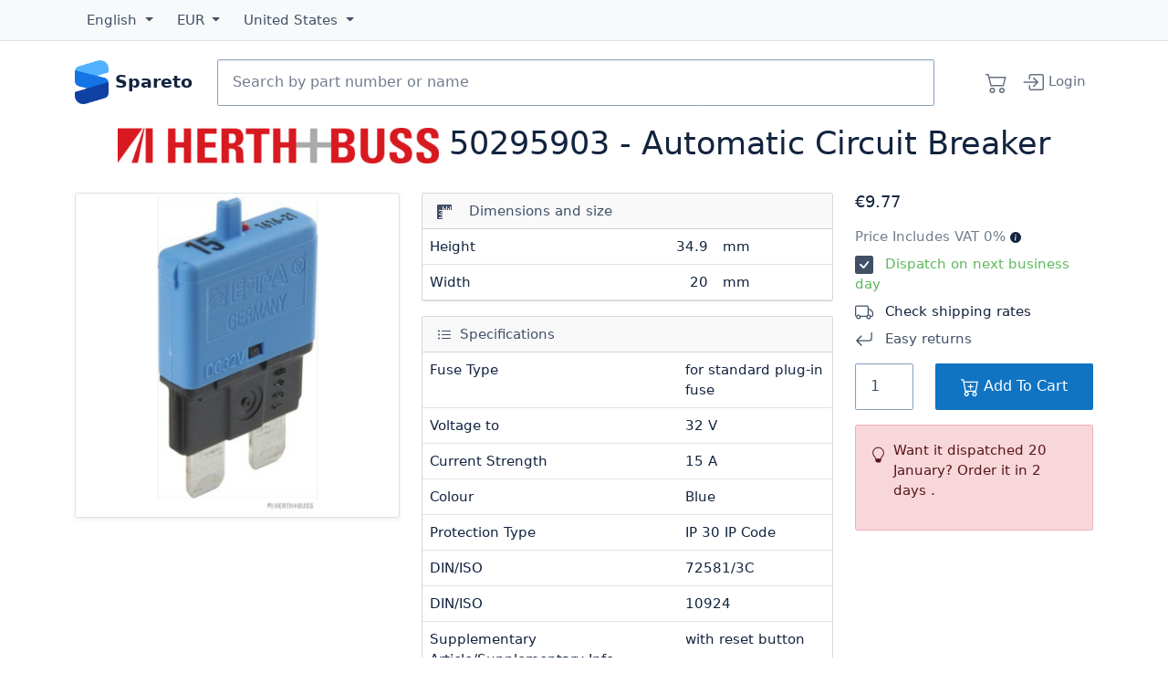

--- FILE ---
content_type: text/html; charset=utf-8
request_url: https://spareto.com/products/herth-plus-buss-elparts-automatic-circuit-breaker/50295903
body_size: 22724
content:
<!DOCTYPE html>
<!--[if lt IE 7 ]> <html class="ie ie6" lang="<haml_loud> I18n.locale </haml_loud>"> <![endif]-->
<!--[if IE 7 ]> <html class="ie ie7" lang="<haml_loud> I18n.locale </haml_loud>"> <![endif]-->
<!--[if IE 8 ]> <html class="ie ie8" lang="<haml_loud> I18n.locale </haml_loud>"> <![endif]-->
<!--[if IE 9 ]> <html class="ie ie9" lang="<haml_loud> I18n.locale </haml_loud>"> <![endif]-->
<!--[if gt IE 9]> ><! <![endif]-->
<html lang='en'>
<!-- <![endif] -->
<head>
<meta content='text/html; charset=UTF-8' http-equiv='Content-Type'>
<meta charset="utf-8">
<meta content="width=device-width, initial-scale=1, shrink-to-fit=no" name="viewport">

<link rel="preconnect" href="//cdn.spareto.com">
<link rel="preconnect" href="//assets.spareto.com">
<link rel="preconnect" href="//www.google-analytics.com">
<link rel="preload" href="https://beacon-v2.helpscout.net" as="script">

<title>50295903 - Automatic Circuit Breaker  | Spareto</title>

<link rel="apple-touch-icon" href="https://assets.spareto.com/assets/apple-touch-icon-93e53828d30748844c9460aa11159516c75189188ed4b566c1aa21107d92a83d.png"/>
<link rel="shortcut icon" type="image/x-icon" href="https://assets.spareto.com/assets/favicon-25d44a43894c795170706c901de3e2c66d15eb79db42521db2085cd4e321aba7.ico" />

<link rel="preload" as="script" href="https://assets.spareto.com/assets/store/all-19bf802d260ff77495f6a714c709fef8a4b3e4e06352b871aca9ed4077078a90.js" />
  <link rel="preload" as="script" href="https://assets.spareto.com/packs/js/application-d5d8495fdb5e42c7190f.js" />

<meta name="keywords" />
<meta name="description" />
<meta name="appsignal_key" content="00fb7965-8ef7-494d-b90b-afa6df89a660" />
<meta name="appsignal_revision" content="6bf2c3b8c87cfad79ea93e8d1278427f5313e3ac" />

  <style>
    :root{--bs-dark-rgb:18,35,63!important;--bs-primary-rgb:16,116,194!important;--bs-gradient:none!important;scroll-behavior:auto!important}.btn{--bs-btn-box-shadow:inset 0 0 0 transparent,0 0 0 transparent!important}.btn-primary{--bs-btn-bg:#1074c2!important}.form-inline{display:flex;flex-flow:row wrap;align-items:center}:root{--bs-blue:#1074c2;--bs-indigo:#6610f2;--bs-purple:#6f42c1;--bs-pink:#d63384;--bs-red:#dc3545;--bs-orange:#fd7e14;--bs-yellow:#ee8100;--bs-green:#47a840;--bs-teal:#20c997;--bs-cyan:#0dcaf0;--bs-black:#12233f;--bs-white:#fff;--bs-gray:#6c757d;--bs-gray-dark:#343a40;--bs-gray-100:#f8f9fa;--bs-gray-200:#e9ecef;--bs-gray-300:#dee2e6;--bs-gray-400:#86a2be;--bs-gray-500:#99a8c1;--bs-gray-600:#6c757d;--bs-gray-700:#415066;--bs-gray-800:#343a40;--bs-gray-900:#12233f;--bs-primary:#1074c2;--bs-secondary:#6c757d;--bs-success:#47a840;--bs-info:#0dcaf0;--bs-warning:#ee8100;--bs-danger:#dc3545;--bs-light:#f8f9fa;--bs-dark:#12233f;--bs-primary-rgb:16,116,194;--bs-secondary-rgb:108,117,125;--bs-success-rgb:71,168,64;--bs-info-rgb:13,202,240;--bs-warning-rgb:238,129,0;--bs-danger-rgb:220,53,69;--bs-light-rgb:248,249,250;--bs-dark-rgb:18,35,63;--bs-primary-text-emphasis:#062e4e;--bs-secondary-text-emphasis:#2b2f32;--bs-success-text-emphasis:#1c431a;--bs-info-text-emphasis:#055160;--bs-warning-text-emphasis:#5f3400;--bs-danger-text-emphasis:#58151c;--bs-light-text-emphasis:#415066;--bs-dark-text-emphasis:#415066;--bs-primary-bg-subtle:#cfe3f3;--bs-secondary-bg-subtle:#e2e3e5;--bs-success-bg-subtle:#daeed9;--bs-info-bg-subtle:#cff4fc;--bs-warning-bg-subtle:#fce6cc;--bs-danger-bg-subtle:#f8d7da;--bs-light-bg-subtle:#fcfcfd;--bs-dark-bg-subtle:#86a2be;--bs-primary-border-subtle:#9fc7e7;--bs-secondary-border-subtle:#c4c8cb;--bs-success-border-subtle:#b5dcb3;--bs-info-border-subtle:#9eeaf9;--bs-warning-border-subtle:#f8cd99;--bs-danger-border-subtle:#f1aeb5;--bs-light-border-subtle:#e9ecef;--bs-dark-border-subtle:#99a8c1;--bs-white-rgb:255,255,255;--bs-black-rgb:18,35,63;--bs-font-sans-serif:Segoe UI,system-ui,-apple-system,sans-serif;--bs-font-monospace:SFMono-Regular,Menlo,Monaco,Consolas,"Liberation Mono","Courier New",monospace;--bs-gradient:linear-gradient(180deg,hsla(0,0%,100%,0.15),hsla(0,0%,100%,0));--bs-body-font-family:var(--bs-font-sans-serif);--bs-body-font-size:.92rem;--bs-body-font-weight:400;--bs-body-line-height:1.5;--bs-body-color:#415066;--bs-body-color-rgb:65,80,102;--bs-body-bg:#fff;--bs-body-bg-rgb:255,255,255;--bs-emphasis-color:#12233f;--bs-emphasis-color-rgb:18,35,63;--bs-secondary-color:rgba(65,80,102,0.75);--bs-secondary-color-rgb:65,80,102;--bs-secondary-bg:#e9ecef;--bs-secondary-bg-rgb:233,236,239;--bs-tertiary-color:rgba(65,80,102,0.5);--bs-tertiary-color-rgb:65,80,102;--bs-tertiary-bg:#f8f9fa;--bs-tertiary-bg-rgb:248,249,250;--bs-heading-color:#12233f;--bs-link-color:#12233f;--bs-link-color-rgb:18,35,63;--bs-link-decoration:none;--bs-link-hover-color:#010204;--bs-link-hover-color-rgb:1,1.94444,3.5;--bs-link-hover-decoration:underline;--bs-code-color:#d63384;--bs-highlight-color:#415066;--bs-highlight-bg:#fce6cc;--bs-border-width:1px;--bs-border-style:solid;--bs-border-color:#dee2e6;--bs-border-color-translucent:rgba(18,35,63,0.175);--bs-border-radius:.15rem;--bs-border-radius-sm:.1rem;--bs-border-radius-lg:.1rem;--bs-border-radius-xl:1rem;--bs-border-radius-xxl:2rem;--bs-border-radius-2xl:var(--bs-border-radius-xxl);--bs-border-radius-pill:50rem;--bs-box-shadow:0 0.5rem 1rem rgba(18,35,63,0.15);--bs-box-shadow-sm:0 0.125rem 0.25rem rgba(18,35,63,0.075);--bs-box-shadow-lg:0 1rem 3rem rgba(18,35,63,0.175);--bs-box-shadow-inset:inset 0 1px 2px rgba(18,35,63,0.075);--bs-focus-ring-width:.25rem;--bs-focus-ring-opacity:.25;--bs-focus-ring-color:rgba(16,116,194,0.25);--bs-form-valid-color:#47a840;--bs-form-valid-border-color:#47a840;--bs-form-invalid-color:#dc3545;--bs-form-invalid-border-color:#dc3545}*,:after,:before{box-sizing:border-box}@media (prefers-reduced-motion:no-preference){:root{scroll-behavior:smooth}}body{margin:0;font-family:var(--bs-body-font-family);font-size:var(--bs-body-font-size);font-weight:var(--bs-body-font-weight);line-height:var(--bs-body-line-height);color:var(--bs-body-color);text-align:var(--bs-body-text-align);background-color:var(--bs-body-bg);-webkit-text-size-adjust:100%;-webkit-tap-highlight-color:rgba(18,35,63,0)}hr{margin:1rem 0;color:inherit;border:0;border-top:var(--bs-border-width) solid;opacity:.25}.h1,.h2,.h3,.h4,.h5,.h6,h1,h2,h3,h4,h5,h6{margin-top:0;margin-bottom:1rem;font-weight:500;line-height:1.2;color:var(--bs-heading-color)}.h1,h1{font-size:calc(1.345rem + 1.14vw)}@media (min-width:1200px){.h1,h1{font-size:2.2rem}}.h2,h2{font-size:1.1rem}.h3,h3{font-size:1rem}.h4,h4{font-size:.95rem}.h5,h5{font-size:.9rem}.h6,h6{font-size:.92rem}p{margin-top:0}address,p{margin-bottom:1rem}address{font-style:normal;line-height:inherit}ul{padding-left:2rem;margin-top:0;margin-bottom:1rem}ul ul{margin-bottom:0}strong{font-weight:500}.small,small{font-size:.875em}a{color:rgba(var(--bs-link-color-rgb),1);color:rgba(var(--bs-link-color-rgb),var(--bs-link-opacity,1));text-decoration:none}a:hover{--bs-link-color-rgb:var(--bs-link-hover-color-rgb);text-decoration:underline}a:not([href]):not([class]),a:not([href]):not([class]):hover{color:inherit;text-decoration:none}pre{font-family:var(--bs-font-monospace);font-size:1em;display:block;margin-top:0;margin-bottom:1rem;overflow:auto;font-size:.875em}figure{margin:0 0 1rem}img,svg{vertical-align:middle}table{caption-side:bottom;border-collapse:collapse}th{text-align:inherit;text-align:-webkit-match-parent}tbody,td,th,tr{border:0 solid;border-color:inherit}button{border-radius:0}button:focus:not(:focus-visible){outline:0}button{margin:0;font-family:inherit;font-size:inherit;line-height:inherit;text-transform:none}[type=button],button{-webkit-appearance:button}[type=button]:not(:disabled),button:not(:disabled){cursor:pointer}[type=search]{-webkit-appearance:textfield;outline-offset:-2px}iframe{border:0}[hidden]{display:none!important}.lead{font-size:1.15rem;font-weight:300}.list-unstyled{padding-left:0;list-style:none}.img-fluid,.img-thumbnail{max-width:100%;height:auto}.img-thumbnail{padding:.25rem;background-color:var(--bs-body-bg);border:var(--bs-border-width) solid var(--bs-border-color);border-radius:var(--bs-border-radius);box-shadow:var(--bs-box-shadow-sm)}.figure{display:inline-block}/*!
   * Bootstrap Grid v5.3.3 (https://getbootstrap.com/)
   * Copyright 2011-2024 The Bootstrap Authors
   * Licensed under MIT (https://github.com/twbs/bootstrap/blob/main/LICENSE)
   */.container{--bs-gutter-x:1.5rem;--bs-gutter-y:0;width:100%;padding-right:calc(var(--bs-gutter-x)*0.5);padding-left:calc(var(--bs-gutter-x)*0.5);margin-right:auto;margin-left:auto}@media (min-width:576px){.container{max-width:540px}}@media (min-width:768px){.container{max-width:720px}}@media (min-width:992px){.container{max-width:960px}}@media (min-width:1200px){.container{max-width:1140px}}@media (min-width:1400px){.container{max-width:1320px}}:root{--bs-breakpoint-xs:0;--bs-breakpoint-sm:576px;--bs-breakpoint-md:768px;--bs-breakpoint-lg:992px;--bs-breakpoint-xl:1200px;--bs-breakpoint-xxl:1400px}.row{--bs-gutter-x:1.5rem;--bs-gutter-y:0;display:flex;flex-wrap:wrap;margin-top:calc(-1*var(--bs-gutter-y));margin-right:calc(-0.5*var(--bs-gutter-x));margin-left:calc(-0.5*var(--bs-gutter-x))}.row>*{box-sizing:border-box;flex-shrink:0;width:100%;max-width:100%;padding-right:calc(var(--bs-gutter-x)*0.5);padding-left:calc(var(--bs-gutter-x)*0.5);margin-top:var(--bs-gutter-y)}.col{flex:1 0}.col-auto{flex:0 0 auto;width:auto}.col-6{flex:0 0 auto;width:50%}.col-12{flex:0 0 auto;width:100%}@media (min-width:768px){.col-md-2{flex:0 0 auto;width:16.66667%}.col-md-3{flex:0 0 auto;width:25%}.col-md-6{flex:0 0 auto;width:50%}.col-md-7{flex:0 0 auto;width:58.33333%}.col-md-12{flex:0 0 auto;width:100%}}@media (min-width:992px){.col-lg-3{flex:0 0 auto;width:25%}.col-lg-4{flex:0 0 auto;width:33.33333%}.col-lg-5{flex:0 0 auto;width:41.66667%}.col-lg-6{flex:0 0 auto;width:50%}}.d-inline-block{display:inline-block!important}.d-block{display:block!important}.d-grid{display:grid!important}.d-flex{display:flex!important}.d-none{display:none!important}.justify-content-start{justify-content:flex-start!important}.justify-content-center{justify-content:center!important}.justify-content-between{justify-content:space-between!important}.order-2{order:2!important}.order-3{order:3!important}.m-0{margin:0!important}.my-3{margin-top:1rem!important;margin-bottom:1rem!important}.my-4{margin-bottom:1.5rem!important}.mt-4,.my-4{margin-top:1.5rem!important}.me-1{margin-right:.25rem!important}.me-3{margin-right:1rem!important}.mb-2{margin-bottom:.5rem!important}.mb-3{margin-bottom:1rem!important}.mb-5{margin-bottom:3rem!important}.py-3{padding-top:1rem!important;padding-bottom:1rem!important}.pt-1{padding-top:.25rem!important}.pt-5{padding-top:3rem!important}.pe-0{padding-right:0!important}.pb-1{padding-bottom:.25rem!important}.ps-2{padding-left:.5rem!important}@media (min-width:768px){.d-md-inline{display:inline!important}.order-md-1{order:1!important}.order-md-3{order:3!important}.mx-md-5{margin-right:3rem!important;margin-left:3rem!important}}@media (min-width:992px){.d-lg-inline{display:inline!important}.order-lg-2{order:2!important}.order-lg-3{order:3!important}}.form-control{display:block;width:100%;padding:.375rem .75rem;font-size:.92rem;font-weight:400;line-height:1.5;color:var(--bs-body-color);-webkit-appearance:none;-moz-appearance:none;appearance:none;background-color:var(--bs-body-bg);background-clip:padding-box;border:var(--bs-border-width) solid #86a2be;border-radius:var(--bs-border-radius);box-shadow:var(--bs-box-shadow-inset);transition:border-color .15s ease-in-out,box-shadow .15s ease-in-out}@media (prefers-reduced-motion:reduce){.form-control{transition:none}}.form-control:focus{color:var(--bs-body-color);background-color:var(--bs-body-bg);border-color:#88bae1;outline:0;box-shadow:var(--bs-box-shadow-inset),0 0 0 .25rem rgba(16,116,194,.25)}.form-control::-webkit-date-and-time-value{min-width:85px;height:1.5em;margin:0}.form-control::-webkit-datetime-edit{display:block;padding:0}.form-control::-moz-placeholder{color:var(--bs-secondary-color);opacity:1}.form-control:-ms-input-placeholder{color:var(--bs-secondary-color);opacity:1}.form-control::placeholder{color:var(--bs-secondary-color);opacity:1}.form-control:disabled{background-color:var(--bs-secondary-bg);opacity:1}.form-control::file-selector-button{padding:.375rem .75rem;margin:-.375rem -.75rem;-webkit-margin-end:.75rem;margin-inline-end:.75rem;color:var(--bs-body-color);background-color:var(--bs-tertiary-bg);background-image:none;background-image:var(--bs-gradient);pointer-events:none;border:0 solid;border-color:inherit;border-inline-end-width:var(--bs-border-width);border-radius:0;transition:color .15s ease-in-out,background-color .15s ease-in-out,border-color .15s ease-in-out,box-shadow .15s ease-in-out}@media (prefers-reduced-motion:reduce){.form-control::file-selector-button{transition:none}}.form-control:hover:not(:disabled):not([readonly])::file-selector-button{background-color:var(--bs-secondary-bg)}.form-control-lg{min-height:calc(1.5em + 1.6rem + var(--bs-border-width)*2);padding:.8rem 1rem;font-size:1rem;border-radius:var(--bs-border-radius-lg)}.form-control-lg::file-selector-button{padding:.8rem 1rem;margin:-.8rem -1rem;-webkit-margin-end:1rem;margin-inline-end:1rem}.input-group{position:relative;display:flex;flex-wrap:wrap;align-items:stretch;width:100%}.input-group>.form-control{position:relative;flex:1 1 auto;width:1%;min-width:0}.input-group>.form-control:focus{z-index:5}.input-group .btn{position:relative;z-index:2}.input-group .btn:focus{z-index:5}.input-group:not(.has-validation)>.dropdown-toggle:nth-last-child(n+3),.input-group:not(.has-validation)>:not(:last-child):not(.dropdown-toggle):not(.dropdown-menu):not(.form-floating){border-top-right-radius:0;border-bottom-right-radius:0}.input-group>:not(:first-child):not(.dropdown-menu):not(.valid-tooltip):not(.valid-feedback):not(.invalid-tooltip):not(.invalid-feedback){margin-left:calc(var(--bs-border-width)*-1);border-top-left-radius:0;border-bottom-left-radius:0}.btn{--bs-btn-padding-x:.75rem;--bs-btn-padding-y:.375rem;--bs-btn-font-size:.92rem;--bs-btn-font-weight:500;--bs-btn-line-height:1.5;--bs-btn-color:var(--bs-body-color);--bs-btn-bg:transparent;--bs-btn-border-width:var(--bs-border-width);--bs-btn-border-color:transparent;--bs-btn-border-radius:var(--bs-border-radius);--bs-btn-hover-border-color:transparent;--bs-btn-box-shadow:inset 0 1px 0 hsla(0,0%,100%,0.15),0 1px 1px rgba(18,35,63,0.075);--bs-btn-disabled-opacity:.65;--bs-btn-focus-box-shadow:0 0 0 .25rem rgba(var(--bs-btn-focus-shadow-rgb),.5);display:inline-block;padding:var(--bs-btn-padding-y) var(--bs-btn-padding-x);font-family:var(--bs-btn-font-family);font-size:var(--bs-btn-font-size);font-weight:var(--bs-btn-font-weight);line-height:var(--bs-btn-line-height);color:var(--bs-btn-color);text-align:center;vertical-align:middle;cursor:pointer;-webkit-user-select:none;-moz-user-select:none;-ms-user-select:none;user-select:none;border:var(--bs-btn-border-width) solid var(--bs-btn-border-color);border-radius:var(--bs-btn-border-radius);background-color:var(--bs-btn-bg);background-image:none;background-image:var(--bs-gradient);box-shadow:var(--bs-btn-box-shadow);transition:color .15s ease-in-out,background-color .15s ease-in-out,border-color .15s ease-in-out,box-shadow .15s ease-in-out}@media (prefers-reduced-motion:reduce){.btn{transition:none}}.btn:hover{text-decoration:none}.btn:focus-visible,.btn:hover{color:var(--bs-btn-hover-color);background-color:var(--bs-btn-hover-bg);border-color:var(--bs-btn-hover-border-color)}.btn:focus-visible{background-image:none;background-image:var(--bs-gradient);outline:0;box-shadow:var(--bs-btn-box-shadow),var(--bs-btn-focus-box-shadow)}.btn.show,.btn:first-child:active,:not(.btn-check)+.btn:active{color:var(--bs-btn-active-color);background-color:var(--bs-btn-active-bg);background-image:none;border-color:var(--bs-btn-active-border-color);box-shadow:var(--bs-btn-active-shadow)}.btn.show:focus-visible,.btn:first-child:active:focus-visible,:not(.btn-check)+.btn:active:focus-visible{box-shadow:var(--bs-btn-active-shadow),var(--bs-btn-focus-box-shadow)}.btn.disabled,.btn:disabled{color:var(--bs-btn-disabled-color);pointer-events:none;background-color:var(--bs-btn-disabled-bg);background-image:none;border-color:var(--bs-btn-disabled-border-color);opacity:var(--bs-btn-disabled-opacity);box-shadow:none}.btn-primary{--bs-btn-color:#fff;--bs-btn-bg:#1074c2;--bs-btn-border-color:#1074c2;--bs-btn-hover-color:#fff;--bs-btn-hover-bg:#0e63a5;--bs-btn-hover-border-color:#0d5d9b;--bs-btn-focus-shadow-rgb:52,137,203;--bs-btn-active-color:#fff;--bs-btn-active-bg:#0d5d9b;--bs-btn-active-border-color:#0c5792;--bs-btn-active-shadow:inset 0 3px 5px rgba(18,35,63,0.125);--bs-btn-disabled-color:#fff;--bs-btn-disabled-bg:#1074c2;--bs-btn-disabled-border-color:#1074c2}.btn-lg{--bs-btn-padding-y:.8rem;--bs-btn-padding-x:1rem;--bs-btn-font-size:1rem;--bs-btn-border-radius:var(--bs-border-radius-lg)}.btn-group{position:relative;display:inline-flex;vertical-align:middle}.btn-group>.btn{position:relative;flex:1 1 auto}.btn-group>.btn:active,.btn-group>.btn:focus,.btn-group>.btn:hover{z-index:1}.btn-group{border-radius:var(--bs-border-radius)}.btn-group>.btn-group:not(:first-child),.btn-group>:not(.btn-check:first-child)+.btn{margin-left:calc(var(--bs-border-width)*-1)}.btn-group>.btn-group:not(:last-child)>.btn,.btn-group>.btn:not(:last-child):not(.dropdown-toggle){border-top-right-radius:0;border-bottom-right-radius:0}.btn-group>.btn-group:not(:first-child)>.btn,.btn-group>.btn:nth-child(n+3),.btn-group>:not(.btn-check)+.btn{border-top-left-radius:0;border-bottom-left-radius:0}.btn-group.show .dropdown-toggle{box-shadow:inset 0 3px 5px rgba(18,35,63,.125)}.dropdown{position:relative}.dropdown-toggle{white-space:nowrap}.dropdown-toggle:after{display:inline-block;margin-left:.255em;vertical-align:.255em;content:"";border-top:.3em solid;border-right:.3em solid transparent;border-bottom:0;border-left:.3em solid transparent}.dropdown-toggle:empty:after{margin-left:0}.dropdown-menu{--bs-dropdown-zindex:1000;--bs-dropdown-min-width:10rem;--bs-dropdown-padding-x:0;--bs-dropdown-padding-y:.5rem;--bs-dropdown-spacer:.125rem;--bs-dropdown-font-size:.92rem;--bs-dropdown-color:var(--bs-body-color);--bs-dropdown-bg:var(--bs-body-bg);--bs-dropdown-border-color:var(--bs-border-color-translucent);--bs-dropdown-border-radius:var(--bs-border-radius);--bs-dropdown-border-width:var(--bs-border-width);--bs-dropdown-inner-border-radius:calc(var(--bs-border-radius) - var(--bs-border-width));--bs-dropdown-divider-bg:var(--bs-border-color-translucent);--bs-dropdown-divider-margin-y:.5rem;--bs-dropdown-box-shadow:var(--bs-box-shadow);--bs-dropdown-link-color:var(--bs-body-color);--bs-dropdown-link-hover-color:var(--bs-body-color);--bs-dropdown-link-hover-bg:var(--bs-tertiary-bg);--bs-dropdown-link-active-color:#fff;--bs-dropdown-link-active-bg:#1074c2;--bs-dropdown-link-disabled-color:var(--bs-tertiary-color);--bs-dropdown-item-padding-x:1rem;--bs-dropdown-item-padding-y:.25rem;--bs-dropdown-header-color:#6c757d;--bs-dropdown-header-padding-x:1rem;--bs-dropdown-header-padding-y:.5rem;position:absolute;z-index:var(--bs-dropdown-zindex);display:none;min-width:var(--bs-dropdown-min-width);padding:var(--bs-dropdown-padding-y) var(--bs-dropdown-padding-x);margin:0;font-size:var(--bs-dropdown-font-size);color:var(--bs-dropdown-color);text-align:left;list-style:none;background-color:var(--bs-dropdown-bg);background-clip:padding-box;border:var(--bs-dropdown-border-width) solid var(--bs-dropdown-border-color);border-radius:var(--bs-dropdown-border-radius);box-shadow:var(--bs-dropdown-box-shadow)}.dropdown-divider{height:0;margin:var(--bs-dropdown-divider-margin-y) 0;overflow:hidden;border-top:1px solid var(--bs-dropdown-divider-bg);opacity:1}.dropdown-item{display:block;width:100%;padding:var(--bs-dropdown-item-padding-y) var(--bs-dropdown-item-padding-x);clear:both;font-weight:400;color:var(--bs-dropdown-link-color);text-align:inherit;white-space:nowrap;background-color:transparent;border:0;border-radius:0;border-radius:var(--bs-dropdown-item-border-radius,0)}.dropdown-item:focus,.dropdown-item:hover{color:var(--bs-dropdown-link-hover-color);background-color:var(--bs-dropdown-link-hover-bg)}.dropdown-item:active,.dropdown-item:focus,.dropdown-item:hover{text-decoration:none;background-image:none;background-image:var(--bs-gradient)}.dropdown-item:active{color:var(--bs-dropdown-link-active-color);background-color:var(--bs-dropdown-link-active-bg)}.dropdown-item.disabled,.dropdown-item:disabled{color:var(--bs-dropdown-link-disabled-color);pointer-events:none;background-color:transparent;background-image:none}.dropdown-menu.show{display:block}.dropdown-header{display:block;padding:var(--bs-dropdown-header-padding-y) var(--bs-dropdown-header-padding-x);margin-bottom:0;font-size:.875rem;color:var(--bs-dropdown-header-color);white-space:nowrap}.nav{--bs-nav-link-padding-x:1.2rem;--bs-nav-link-padding-y:.9rem;--bs-nav-link-color:var(--bs-link-color);--bs-nav-link-hover-color:var(--bs-link-hover-color);--bs-nav-link-disabled-color:var(--bs-secondary-color);display:flex;flex-wrap:wrap;padding-left:0;margin-bottom:0;list-style:none}.nav-link{display:block;padding:var(--bs-nav-link-padding-y) var(--bs-nav-link-padding-x);font-size:var(--bs-nav-link-font-size);font-weight:var(--bs-nav-link-font-weight);color:var(--bs-nav-link-color);background:none;border:0;transition:color .15s ease-in-out,background-color .15s ease-in-out,border-color .15s ease-in-out}@media (prefers-reduced-motion:reduce){.nav-link{transition:none}}.nav-link:focus,.nav-link:hover{color:var(--bs-nav-link-hover-color);text-decoration:none}.nav-link:focus-visible{outline:0;box-shadow:0 0 0 .25rem rgba(16,116,194,.25)}.nav-link.disabled,.nav-link:disabled{color:var(--bs-nav-link-disabled-color);pointer-events:none;cursor:default}.navbar{--bs-navbar-padding-x:0;--bs-navbar-padding-y:.5rem;--bs-navbar-color:rgba(var(--bs-emphasis-color-rgb),0.65);--bs-navbar-hover-color:rgba(var(--bs-emphasis-color-rgb),0.8);--bs-navbar-disabled-color:rgba(var(--bs-emphasis-color-rgb),0.3);--bs-navbar-active-color:rgba(var(--bs-emphasis-color-rgb),1);--bs-navbar-brand-padding-y:.84rem;--bs-navbar-brand-margin-end:1rem;--bs-navbar-brand-font-size:1rem;--bs-navbar-brand-color:rgba(var(--bs-emphasis-color-rgb),1);--bs-navbar-brand-hover-color:rgba(var(--bs-emphasis-color-rgb),1);--bs-navbar-nav-link-padding-x:.5rem;--bs-navbar-toggler-padding-y:.25rem;--bs-navbar-toggler-padding-x:.75rem;--bs-navbar-toggler-font-size:1rem;--bs-navbar-toggler-icon-bg:url("data:image/svg+xml;charset=utf-8,%3Csvg xmlns='http://www.w3.org/2000/svg' viewBox='0 0 30 30'%3E%3Cpath stroke='rgba(65,80,102,0.75)' stroke-linecap='round' stroke-miterlimit='10' stroke-width='2' d='M4 7h22M4 15h22M4 23h22'/%3E%3C/svg%3E");--bs-navbar-toggler-border-color:rgba(var(--bs-emphasis-color-rgb),0.15);--bs-navbar-toggler-border-radius:var(--bs-border-radius);--bs-navbar-toggler-focus-width:.25rem;--bs-navbar-toggler-transition:box-shadow 0.15s ease-in-out;position:relative;flex-wrap:wrap;padding:var(--bs-navbar-padding-y) var(--bs-navbar-padding-x);background-image:none;background-image:var(--bs-gradient)}.navbar,.navbar>.container{display:flex;align-items:center;justify-content:space-between}.navbar>.container{flex-wrap:inherit}.navbar-brand{padding-top:var(--bs-navbar-brand-padding-y);padding-bottom:var(--bs-navbar-brand-padding-y);margin-right:var(--bs-navbar-brand-margin-end);font-size:var(--bs-navbar-brand-font-size);color:var(--bs-navbar-brand-color);white-space:nowrap}.navbar-brand:focus,.navbar-brand:hover{color:var(--bs-navbar-brand-hover-color);text-decoration:none}.navbar-nav{--bs-nav-link-padding-x:0;--bs-nav-link-padding-y:.9rem;--bs-nav-link-color:var(--bs-navbar-color);--bs-nav-link-hover-color:var(--bs-navbar-hover-color);--bs-nav-link-disabled-color:var(--bs-navbar-disabled-color);display:flex;flex-direction:column;padding-left:0;margin-bottom:0;list-style:none}.navbar-nav .nav-link.show{color:var(--bs-navbar-active-color)}.navbar-nav .dropdown-menu{position:static}@media (min-width:768px){.navbar-expand-md{flex-wrap:nowrap;justify-content:flex-start}.navbar-expand-md .navbar-nav{flex-direction:row}.navbar-expand-md .navbar-nav .dropdown-menu{position:absolute}.navbar-expand-md .navbar-nav .nav-link{padding-right:var(--bs-navbar-nav-link-padding-x);padding-left:var(--bs-navbar-nav-link-padding-x)}}.navbar-expand{flex-wrap:nowrap;justify-content:flex-start}.navbar-expand .navbar-nav{flex-direction:row}.navbar-expand .navbar-nav .dropdown-menu{position:absolute}.navbar-expand .navbar-nav .nav-link{padding-right:var(--bs-navbar-nav-link-padding-x);padding-left:var(--bs-navbar-nav-link-padding-x)}.navbar-dark{--bs-navbar-color:hsla(0,0%,100%,0.55);--bs-navbar-hover-color:hsla(0,0%,100%,0.75);--bs-navbar-disabled-color:hsla(0,0%,100%,0.25);--bs-navbar-active-color:#fff;--bs-navbar-brand-color:#fff;--bs-navbar-brand-hover-color:#fff;--bs-navbar-toggler-border-color:hsla(0,0%,100%,0.1);--bs-navbar-toggler-icon-bg:url("data:image/svg+xml;charset=utf-8,%3Csvg xmlns='http://www.w3.org/2000/svg' viewBox='0 0 30 30'%3E%3Cpath stroke='rgba(255,255,255,0.55)' stroke-linecap='round' stroke-miterlimit='10' stroke-width='2' d='M4 7h22M4 15h22M4 23h22'/%3E%3C/svg%3E")}.card{--bs-card-spacer-y:1rem;--bs-card-spacer-x:1rem;--bs-card-title-spacer-y:.5rem;--bs-card-border-width:var(--bs-border-width);--bs-card-border-color:var(--bs-border-color-translucent);--bs-card-border-radius:var(--bs-border-radius);--bs-card-inner-border-radius:calc(var(--bs-border-radius) - var(--bs-border-width));--bs-card-cap-padding-y:.5rem;--bs-card-cap-padding-x:1rem;--bs-card-cap-bg:rgba(var(--bs-body-color-rgb),0.03);--bs-card-bg:var(--bs-body-bg);--bs-card-img-overlay-padding:1rem;--bs-card-group-margin:.75rem;position:relative;display:flex;flex-direction:column;min-width:0;height:var(--bs-card-height);color:var(--bs-body-color);word-wrap:break-word;background-color:var(--bs-card-bg);background-clip:border-box;border:var(--bs-card-border-width) solid var(--bs-card-border-color);border-radius:var(--bs-card-border-radius);box-shadow:var(--bs-card-box-shadow)}.card>hr{margin-right:0;margin-left:0}.card-body{flex:1 1 auto;padding:var(--bs-card-spacer-y) var(--bs-card-spacer-x);color:var(--bs-card-color)}.card-img-top{width:100%;border-top-left-radius:var(--bs-card-inner-border-radius);border-top-right-radius:var(--bs-card-inner-border-radius)}.card-product{border:0!important}.card-product .fas.fa-star{color:#ee8100}.card-product-image .card-img-container{display:block;width:100%;position:relative;height:0;padding:100% 0 0;overflow:hidden}.card-product-image img{position:absolute;display:block;max-width:100%;max-height:100%;left:0;right:0;top:0;bottom:0}.products-list .card-col{box-sizing:border-box;flex-shrink:0;width:100%;max-width:100%;padding-right:calc(var(--bs-gutter-x)*0.5);padding-left:calc(var(--bs-gutter-x)*0.5);margin-top:var(--bs-gutter-y)}@media (min-width:576px){.products-list .card-col{flex:0 0 auto;width:100%}}.products-list .card-product-row{--bs-gutter-x:1.5rem;--bs-gutter-y:0;display:flex;flex-wrap:wrap;margin-top:calc(-1*var(--bs-gutter-y));margin-right:calc(-0.5*var(--bs-gutter-x));margin-left:calc(-0.5*var(--bs-gutter-x))}.products-list .card-product-image{box-sizing:border-box;flex-shrink:0;width:100%;max-width:100%;padding-right:calc(var(--bs-gutter-x)*0.5);padding-left:calc(var(--bs-gutter-x)*0.5);margin-top:var(--bs-gutter-y);flex:0 0 auto;width:50%}@media (min-width:576px){.products-list .card-product-image{flex:0 0 auto;width:41.66667%}}@media (min-width:768px){.products-list .card-product-image{flex:0 0 auto;width:25%}}.products-list .card-product-alternative-image{box-sizing:border-box;flex-shrink:0;width:100%;max-width:100%;padding-right:calc(var(--bs-gutter-x)*0.5);padding-left:calc(var(--bs-gutter-x)*0.5);margin-top:var(--bs-gutter-y);flex:0 0 auto;width:41.66667%;margin-left:8.33333%}@media (min-width:576px){.products-list .card-product-alternative-image{flex:0 0 auto;width:33.33333%;margin-left:8.33333%}}@media (min-width:768px){.products-list .card-product-alternative-image{flex:0 0 auto;width:16.66667%;margin-left:8.33333%}}.products-list .card-product-main{box-sizing:border-box;flex-shrink:0;width:100%;max-width:100%;padding-right:calc(var(--bs-gutter-x)*0.5);padding-left:calc(var(--bs-gutter-x)*0.5);margin-top:var(--bs-gutter-y);flex:0 0 auto;width:50%}@media (min-width:576px){.products-list .card-product-main{flex:0 0 auto;width:58.33333%}}@media (min-width:768px){.products-list .card-product-main{flex:0 0 auto;width:75%}}.products-list .card-product-details{box-sizing:border-box;flex-shrink:0;width:100%;max-width:100%;padding-right:calc(var(--bs-gutter-x)*0.5);padding-left:calc(var(--bs-gutter-x)*0.5);margin-top:var(--bs-gutter-y)}@media (min-width:768px){.products-list .card-product-details{flex:0 0 auto;width:50%}}@media (min-width:1200px){.products-list .card-product-details{flex:0 0 auto;width:58.33333%}}.products-list .card-product-price{box-sizing:border-box;flex-shrink:0;width:100%;max-width:100%;padding-right:calc(var(--bs-gutter-x)*0.5);padding-left:calc(var(--bs-gutter-x)*0.5);margin-top:var(--bs-gutter-y)}@media (min-width:768px){.products-list .card-product-price{flex:0 0 auto;width:50%}}@media (min-width:1200px){.products-list .card-product-price{flex:0 0 auto;width:41.66667%}}.products-list .card-product-offers{box-sizing:border-box;flex-shrink:0;width:100%;max-width:100%;padding-right:calc(var(--bs-gutter-x)*0.5);padding-left:calc(var(--bs-gutter-x)*0.5);margin-top:var(--bs-gutter-y)}@media (min-width:576px){.products-list .card-product-offers{flex:0 0 auto;width:41.66667%}}@media (min-width:768px){.products-list .card-product-offers{flex:0 0 auto;width:100%}}.products-list .card-product-dispatch{box-sizing:border-box;flex-shrink:0;width:100%;max-width:100%;padding-right:calc(var(--bs-gutter-x)*0.5);padding-left:calc(var(--bs-gutter-x)*0.5);margin-top:var(--bs-gutter-y)}@media (min-width:576px){.products-list .card-product-dispatch{flex:0 0 auto;width:58.33333%}}@media (min-width:768px){.products-list .card-product-dispatch{flex:0 0 auto;width:100%}}@media (max-width:767.98px){.products-list .h2,.products-list h2{font-size:.92rem!important}}.products-list .alternative.h2,.products-list h2.alternative{font-size:.92rem!important}.products-list .card-product-body{padding:0}.products-list .alt-card{background:linear-gradient(90deg,transparent 0,transparent calc(5% - 3.01px),#e9ecef calc(5% - 3px),#e9ecef calc(5% + 3px),transparent calc(5% + 3.01px),transparent)}.products-grid .h2,.products-grid h2{font-size:.92rem!important}.products-grid .card-col{box-sizing:border-box;flex-shrink:0;width:100%;max-width:100%;padding-right:calc(var(--bs-gutter-x)*0.5);padding-left:calc(var(--bs-gutter-x)*0.5);margin-top:var(--bs-gutter-y)}@media (min-width:576px){.products-grid .card-col{flex:0 0 auto;width:50%}}@media (min-width:768px){.products-grid .card-col{flex:0 0 auto;width:33.33333%}}@media (min-width:1200px){.products-grid .card-col{flex:0 0 auto;width:25%}}.products-grid .card-product-image img{margin:auto}.products-grid .card-product .card-product-body{padding:.25rem}.products-grid .card-product .name{overflow:hidden;text-overflow:ellipsis;white-space:nowrap}.products-grid .card-product .card-body-hidden{padding:.5rem;position:absolute;left:0;transition:all .15s ease-in-out;width:100%;border-radius:var(--bs-border-radius);border-top-left-radius:0;border-top-right-radius:0;background-color:var(--bs-body-bg);opacity:0;visibility:hidden;z-index:1}@media (min-width:768px){.products-grid .card-product:hover{box-shadow:0 5px 10px rgba(18,35,63,.2);z-index:10}.products-grid .card-product:hover .card-body-hidden{opacity:1;visibility:visible;box-shadow:0 5px 10px rgba(18,35,63,.2)}}.cross-refs .container-fluid .row:nth-child(2n),.cross-refs .container-lg .row:nth-child(2n),.cross-refs .container-md .row:nth-child(2n),.cross-refs .container-sm .row:nth-child(2n),.cross-refs .container-xl .row:nth-child(2n),.cross-refs .container-xxl .row:nth-child(2n){background:rgba(18,35,63,.03)}#nav-vehicles .collapsing{transition:none!important}#nav-vehicles .hover-gray:hover{color:#415066;background-color:rgba(18,35,63,.075)}@media (max-width:767.98px){.offcanvas-collapse{position:fixed!important;top:0;bottom:0;width:100%;overflow-y:auto;background-color:#fff;transition:transform .3s ease-in-out;transform:translateX(1000%);z-index:1120}}.screen-overlay{width:0;height:100%;z-index:1119;position:fixed;top:0;left:0;opacity:0;visibility:hidden;background-color:rgba(34,34,34,.6);transition:opacity .2s linear,visibility .1s,width 1s ease-in}.screen-overlay.show{transition:opacity .5s ease,width 0s;opacity:1;width:100%;visibility:visible}.callout-primary{border-left-width:5px;border-left-color:#1074c2!important}body{-webkit-font-smoothing:antialiased;-moz-osx-font-smoothing:grayscale}.strong,strong{color:#191f28}.strong{font-weight:500}
  </style>

<link rel="preload" as="style" href="https://assets.spareto.com/assets/application-4873fe2653d10f3918a235aafede07b253e77a9a48d3f734bb28a5203a1ad862.css" onload="this.onload=null;this.rel=&#39;stylesheet&#39;" />
<noscript>
  <link rel="stylesheet" href="https://assets.spareto.com/assets/application-4873fe2653d10f3918a235aafede07b253e77a9a48d3f734bb28a5203a1ad862.css" />
</noscript>

<script>
  window.dataLayer = window.dataLayer || [];
</script>
<meta name="csrf-param" content="authenticity_token" />
<meta name="csrf-token" content="g611gbH/ssphuKDeKEcRvuoF48BY07yOHDhwGE8VMM/KiLgqm6NZispdiZdkg5+bEWG/zvEe11yOAtMXa77nBQ==" />

  <link rel="alternate" hreflang="en" href="https://spareto.com/products/herth-plus-buss-elparts-automatic-circuit-breaker/50295903" />
<link rel="alternate" hreflang="en-gb" href="https://spareto.co.uk/products/herth-plus-buss-elparts-automatic-circuit-breaker/50295903" />
<link rel="alternate" hreflang="fi" href="https://spareto.fi/tuotteet/herth-plus-buss-elparts-automaattisulake/50295903" />
<link rel="alternate" hreflang="et" href="https://spareto.ee/tooted/herth-plus-buss-elparts-kaitsmeteautomaat/50295903" />
<link rel="alternate" hreflang="sv" href="https://spareto.se/produkter/herth-plus-buss-elparts-automatsakring/50295903" />


<meta content='Spareto' property='og:site_name'>
<meta content='en' property='og:locale'>
<meta content='og:product' property='og:type'>
<meta content='50295903 - Automatic Circuit Breaker ' property='og:title'>
<meta content='https://spareto.comhttps://cdn.spareto.com/variants/images/002/274/771/original/converted-20230217-991433-1saxylr.jpg?1676647326' property='og:image'>
<meta content='' property='og:description'>
<meta content='https://spareto.com/products/herth-plus-buss-elparts-automatic-circuit-breaker/50295903' property='og:url'>
<meta content='product' name='twitter:card'>
<meta content='spareto.com' name='twitter:domain'>
<meta content='50295903 - Automatic Circuit Breaker ' name='twitter:title'>
<meta content='' name='twitter:description'>
<meta content='https://cdn.spareto.com/variants/images/002/274/771/original/converted-20230217-991433-1saxylr.jpg?1676647326' property='twitter:image:src'>
<meta content='https://spareto.com/products/herth-plus-buss-elparts-automatic-circuit-breaker/50295903' name='twitter:url'>
<meta content='€9.77 EUR' name='twitter:data1'>
<meta content='PRICE' name='twitter:label1'>
<meta name='twitter:data2' value='1'>
<meta name='twitter:label2' value='AVAILABLE'>
<meta content='@spareto_parts' name='twitter:creator'>
<meta content='@spareto_parts' name='twitter:site'>



</head>
<body data-turbo-suppress-warning='' id='product-details'>
<noscript>
<iframe height='0' src='https://www.googletagmanager.com/ns.html?id=GTM-522M82' style='display:none;visibility:hidden' width='0'></iframe>
</noscript>
<div id='turbo-drive-body'>
<meta name="request_id" content="f43e3b6f-211d-4efc-a24d-c4be9d2f64ae" />
<nav class='navbar navbar-expand navbar-light bg-light pb-1 pt-1 border-bottom'>
<div class='container'>
<div class='navbar-nav'>
<div class='btn-group language-bar'>
<div class='language-bar btn-group'>
<button aria-haspopup class='btn btn-default dropdown-toggle' data-bs-toggle='dropdown' role='button'>
<span class='language-bar-value'>
English
</span>
</button>
<div class='dropdown-menu' style='z-index: 1030'>
<h6 class='dropdown-header'>Select your language</h6>
<a class="dropdown-item" href="https://spareto.com/products/herth-plus-buss-elparts-automatic-circuit-breaker/50295903">English
</a><a class="dropdown-item" href="https://spareto.co.uk/products/herth-plus-buss-elparts-automatic-circuit-breaker/50295903">English (UK)
</a><a class="dropdown-item" href="https://spareto.fi/tuotteet/herth-plus-buss-elparts-automaattisulake/50295903">Suomi
</a><a class="dropdown-item" href="https://spareto.ee/tooted/herth-plus-buss-elparts-kaitsmeteautomaat/50295903">Eesti
</a><a class="dropdown-item" href="https://spareto.se/produkter/herth-plus-buss-elparts-automatsakring/50295903">Svenska
</a></div>
</div>

<div class='currency-bar btn-group'>
<button aria-haspopup class='btn btn-default dropdown-toggle' data-bs-toggle='dropdown' role='button'>
<span class='currency-bar-value'>
EUR
</span>
</button>
<div class='dropdown-menu currency-bar-menu' style='z-index: 1030'>
<form data-controller="button-select" data-button-select-field-value="currency" action="/currency/set.html" accept-charset="UTF-8" method="post"><input name="utf8" type="hidden" value="&#x2713;" autocomplete="off" /><input type="hidden" name="authenticity_token" value="cxL3FfAi0dWyhAWjBlGmHdiVAaEOKz+K2kmGc2gMrZxHlvO3Cqqw5TcFC+axcZ4zcK21iAmy099EjP/ziMRKcA==" autocomplete="off" /><input type="hidden" name="currency" id="currency" value="EUR" class="currency_code" data-target="button-select.hiddenInput" autocomplete="off" />
<h6 class='dropdown-header'>Select your currency</h6>
<a class="dropdown-item" rel="nofollow" data-currency="EUR" data-action="button-select#change" href="#">EUR
 -
Euro
</a><a class="dropdown-item" rel="nofollow" data-currency="USD" data-action="button-select#change" href="#">USD
 -
United States Dollar
</a><a class="dropdown-item" rel="nofollow" data-currency="GBP" data-action="button-select#change" href="#">GBP
 -
British Pound
</a><a class="dropdown-item" rel="nofollow" data-currency="SEK" data-action="button-select#change" href="#">SEK
 -
Swedish Krona
</a></form></div>
</div>

<div class='country-bar btn-group'>
<button aria-haspopup class='btn btn-default dropdown-toggle' data-bs-toggle='dropdown' role='button'>
<span class='country-bar-value'>
United States
</span>
</button>
<div class='dropdown-menu country-menu'>
<form data-controller="button-select" data-button-select-field-value="country" action="/settings/set_country.html" accept-charset="UTF-8" method="post"><input name="utf8" type="hidden" value="&#x2713;" autocomplete="off" /><input type="hidden" name="authenticity_token" value="ytcxNg+BMhvTOCWzjVCrtX60neFsc5eRZ0o0A+IM7VCpvNyXcimAPHYJhNLJPDEZFOZSEv1a1mVNV7HtPG/9Nw==" autocomplete="off" /><input type="hidden" name="country" id="country" value="US" class="country_code" data-target="button-select.hiddenInput" autocomplete="off" />
<h6 class='dropdown-header'>Select your country</h6>
<a class="dropdown-item" rel="nofollow" data-country="AF" data-action="button-select#change" href="#">Afghanistan
</a><a class="dropdown-item" rel="nofollow" data-country="AL" data-action="button-select#change" href="#">Albania
</a><a class="dropdown-item" rel="nofollow" data-country="DZ" data-action="button-select#change" href="#">Algeria
</a><a class="dropdown-item" rel="nofollow" data-country="AS" data-action="button-select#change" href="#">American Samoa
</a><a class="dropdown-item" rel="nofollow" data-country="AD" data-action="button-select#change" href="#">Andorra
</a><a class="dropdown-item" rel="nofollow" data-country="AO" data-action="button-select#change" href="#">Angola
</a><a class="dropdown-item" rel="nofollow" data-country="AI" data-action="button-select#change" href="#">Anguilla
</a><a class="dropdown-item" rel="nofollow" data-country="AG" data-action="button-select#change" href="#">Antigua and Barbuda
</a><a class="dropdown-item" rel="nofollow" data-country="AR" data-action="button-select#change" href="#">Argentina
</a><a class="dropdown-item" rel="nofollow" data-country="AM" data-action="button-select#change" href="#">Armenia
</a><a class="dropdown-item" rel="nofollow" data-country="AW" data-action="button-select#change" href="#">Aruba
</a><a class="dropdown-item" rel="nofollow" data-country="AU" data-action="button-select#change" href="#">Australia
</a><a class="dropdown-item" rel="nofollow" data-country="AT" data-action="button-select#change" href="#">Austria
</a><a class="dropdown-item" rel="nofollow" data-country="AZ" data-action="button-select#change" href="#">Azerbaijan
</a><a class="dropdown-item" rel="nofollow" data-country="XZ" data-action="button-select#change" href="#">Azores
</a><a class="dropdown-item" rel="nofollow" data-country="BS" data-action="button-select#change" href="#">Bahamas
</a><a class="dropdown-item" rel="nofollow" data-country="BH" data-action="button-select#change" href="#">Bahrain
</a><a class="dropdown-item" rel="nofollow" data-country="BD" data-action="button-select#change" href="#">Bangladesh
</a><a class="dropdown-item" rel="nofollow" data-country="BB" data-action="button-select#change" href="#">Barbados
</a><a class="dropdown-item" rel="nofollow" data-country="BE" data-action="button-select#change" href="#">Belgium
</a><a class="dropdown-item" rel="nofollow" data-country="BZ" data-action="button-select#change" href="#">Belize
</a><a class="dropdown-item" rel="nofollow" data-country="BJ" data-action="button-select#change" href="#">Benin
</a><a class="dropdown-item" rel="nofollow" data-country="BM" data-action="button-select#change" href="#">Bermuda
</a><a class="dropdown-item" rel="nofollow" data-country="BT" data-action="button-select#change" href="#">Bhutan
</a><a class="dropdown-item" rel="nofollow" data-country="BO" data-action="button-select#change" href="#">Bolivia
</a><a class="dropdown-item" rel="nofollow" data-country="XB" data-action="button-select#change" href="#">Bonaire
</a><a class="dropdown-item" rel="nofollow" data-country="BA" data-action="button-select#change" href="#">Bosnia and Herzegovina
</a><a class="dropdown-item" rel="nofollow" data-country="BW" data-action="button-select#change" href="#">Botswana
</a><a class="dropdown-item" rel="nofollow" data-country="BR" data-action="button-select#change" href="#">Brazil
</a><a class="dropdown-item" rel="nofollow" data-country="BN" data-action="button-select#change" href="#">Brunei
</a><a class="dropdown-item" rel="nofollow" data-country="BG" data-action="button-select#change" href="#">Bulgaria
</a><a class="dropdown-item" rel="nofollow" data-country="BF" data-action="button-select#change" href="#">Burkina Faso
</a><a class="dropdown-item" rel="nofollow" data-country="BI" data-action="button-select#change" href="#">Burundi
</a><a class="dropdown-item" rel="nofollow" data-country="KH" data-action="button-select#change" href="#">Cambodia
</a><a class="dropdown-item" rel="nofollow" data-country="CM" data-action="button-select#change" href="#">Cameroon
</a><a class="dropdown-item" rel="nofollow" data-country="CA" data-action="button-select#change" href="#">Canada
</a><a class="dropdown-item" rel="nofollow" data-country="IC" data-action="button-select#change" href="#">Canary Islands
</a><a class="dropdown-item" rel="nofollow" data-country="CV" data-action="button-select#change" href="#">Cape Verde
</a><a class="dropdown-item" rel="nofollow" data-country="KY" data-action="button-select#change" href="#">Cayman Islands
</a><a class="dropdown-item" rel="nofollow" data-country="CF" data-action="button-select#change" href="#">Central African Republic
</a><a class="dropdown-item" rel="nofollow" data-country="TD" data-action="button-select#change" href="#">Chad
</a><a class="dropdown-item" rel="nofollow" data-country="CL" data-action="button-select#change" href="#">Chile
</a><a class="dropdown-item" rel="nofollow" data-country="CN" data-action="button-select#change" href="#">China
</a><a class="dropdown-item" rel="nofollow" data-country="CO" data-action="button-select#change" href="#">Colombia
</a><a class="dropdown-item" rel="nofollow" data-country="KM" data-action="button-select#change" href="#">Comoros
</a><a class="dropdown-item" rel="nofollow" data-country="CG" data-action="button-select#change" href="#">Congo
</a><a class="dropdown-item" rel="nofollow" data-country="CD" data-action="button-select#change" href="#">Congo, the Democratic Republic of
</a><a class="dropdown-item" rel="nofollow" data-country="CK" data-action="button-select#change" href="#">Cook Islands
</a><a class="dropdown-item" rel="nofollow" data-country="CR" data-action="button-select#change" href="#">Costa Rica
</a><a class="dropdown-item" rel="nofollow" data-country="CI" data-action="button-select#change" href="#">Cote D&#39;Ivoire
</a><a class="dropdown-item" rel="nofollow" data-country="HR" data-action="button-select#change" href="#">Croatia
</a><a class="dropdown-item" rel="nofollow" data-country="CW" data-action="button-select#change" href="#">Curaçao
</a><a class="dropdown-item" rel="nofollow" data-country="CY" data-action="button-select#change" href="#">Cyprus
</a><a class="dropdown-item" rel="nofollow" data-country="CZ" data-action="button-select#change" href="#">Czech Republic
</a><a class="dropdown-item" rel="nofollow" data-country="DK" data-action="button-select#change" href="#">Denmark
</a><a class="dropdown-item" rel="nofollow" data-country="DJ" data-action="button-select#change" href="#">Djibouti
</a><a class="dropdown-item" rel="nofollow" data-country="DM" data-action="button-select#change" href="#">Dominica
</a><a class="dropdown-item" rel="nofollow" data-country="DO" data-action="button-select#change" href="#">Dominican Republic
</a><a class="dropdown-item" rel="nofollow" data-country="EC" data-action="button-select#change" href="#">Ecuador
</a><a class="dropdown-item" rel="nofollow" data-country="EG" data-action="button-select#change" href="#">Egypt
</a><a class="dropdown-item" rel="nofollow" data-country="SV" data-action="button-select#change" href="#">El Salvador
</a><a class="dropdown-item" rel="nofollow" data-country="GQ" data-action="button-select#change" href="#">Equatorial Guinea
</a><a class="dropdown-item" rel="nofollow" data-country="ER" data-action="button-select#change" href="#">Eritrea
</a><a class="dropdown-item" rel="nofollow" data-country="EE" data-action="button-select#change" href="#">Estonia
</a><a class="dropdown-item" rel="nofollow" data-country="ET" data-action="button-select#change" href="#">Ethiopia
</a><a class="dropdown-item" rel="nofollow" data-country="FK" data-action="button-select#change" href="#">Falkland Islands (Malvinas)
</a><a class="dropdown-item" rel="nofollow" data-country="FO" data-action="button-select#change" href="#">Faroe Islands
</a><a class="dropdown-item" rel="nofollow" data-country="FJ" data-action="button-select#change" href="#">Fiji
</a><a class="dropdown-item" rel="nofollow" data-country="FI" data-action="button-select#change" href="#">Finland
</a><a class="dropdown-item" rel="nofollow" data-country="FR" data-action="button-select#change" href="#">France
</a><a class="dropdown-item" rel="nofollow" data-country="GF" data-action="button-select#change" href="#">French Guiana
</a><a class="dropdown-item" rel="nofollow" data-country="PF" data-action="button-select#change" href="#">French Polynesia
</a><a class="dropdown-item" rel="nofollow" data-country="GA" data-action="button-select#change" href="#">Gabon
</a><a class="dropdown-item" rel="nofollow" data-country="GM" data-action="button-select#change" href="#">Gambia
</a><a class="dropdown-item" rel="nofollow" data-country="GE" data-action="button-select#change" href="#">Georgia
</a><a class="dropdown-item" rel="nofollow" data-country="DE" data-action="button-select#change" href="#">Germany
</a><a class="dropdown-item" rel="nofollow" data-country="GH" data-action="button-select#change" href="#">Ghana
</a><a class="dropdown-item" rel="nofollow" data-country="GI" data-action="button-select#change" href="#">Gibraltar
</a><a class="dropdown-item" rel="nofollow" data-country="GR" data-action="button-select#change" href="#">Greece
</a><a class="dropdown-item" rel="nofollow" data-country="GL" data-action="button-select#change" href="#">Greenland
</a><a class="dropdown-item" rel="nofollow" data-country="GD" data-action="button-select#change" href="#">Grenada
</a><a class="dropdown-item" rel="nofollow" data-country="GP" data-action="button-select#change" href="#">Guadeloupe
</a><a class="dropdown-item" rel="nofollow" data-country="GU" data-action="button-select#change" href="#">Guam
</a><a class="dropdown-item" rel="nofollow" data-country="GT" data-action="button-select#change" href="#">Guatemala
</a><a class="dropdown-item" rel="nofollow" data-country="GG" data-action="button-select#change" href="#">Guernsey
</a><a class="dropdown-item" rel="nofollow" data-country="GN" data-action="button-select#change" href="#">Guinea
</a><a class="dropdown-item" rel="nofollow" data-country="GW" data-action="button-select#change" href="#">Guinea-Bissau
</a><a class="dropdown-item" rel="nofollow" data-country="GY" data-action="button-select#change" href="#">Guyana
</a><a class="dropdown-item" rel="nofollow" data-country="HT" data-action="button-select#change" href="#">Haiti
</a><a class="dropdown-item" rel="nofollow" data-country="HN" data-action="button-select#change" href="#">Honduras
</a><a class="dropdown-item" rel="nofollow" data-country="HK" data-action="button-select#change" href="#">Hong Kong
</a><a class="dropdown-item" rel="nofollow" data-country="HU" data-action="button-select#change" href="#">Hungary
</a><a class="dropdown-item" rel="nofollow" data-country="IS" data-action="button-select#change" href="#">Iceland
</a><a class="dropdown-item" rel="nofollow" data-country="IN" data-action="button-select#change" href="#">India
</a><a class="dropdown-item" rel="nofollow" data-country="ID" data-action="button-select#change" href="#">Indonesia
</a><a class="dropdown-item" rel="nofollow" data-country="IQ" data-action="button-select#change" href="#">Iraq
</a><a class="dropdown-item" rel="nofollow" data-country="IE" data-action="button-select#change" href="#">Ireland
</a><a class="dropdown-item" rel="nofollow" data-country="IL" data-action="button-select#change" href="#">Israel
</a><a class="dropdown-item" rel="nofollow" data-country="IT" data-action="button-select#change" href="#">Italy
</a><a class="dropdown-item" rel="nofollow" data-country="JM" data-action="button-select#change" href="#">Jamaica
</a><a class="dropdown-item" rel="nofollow" data-country="JP" data-action="button-select#change" href="#">Japan
</a><a class="dropdown-item" rel="nofollow" data-country="JE" data-action="button-select#change" href="#">Jersey
</a><a class="dropdown-item" rel="nofollow" data-country="JO" data-action="button-select#change" href="#">Jordan
</a><a class="dropdown-item" rel="nofollow" data-country="KZ" data-action="button-select#change" href="#">Kazakhstan
</a><a class="dropdown-item" rel="nofollow" data-country="KE" data-action="button-select#change" href="#">Kenya
</a><a class="dropdown-item" rel="nofollow" data-country="KI" data-action="button-select#change" href="#">Kiribati
</a><a class="dropdown-item" rel="nofollow" data-country="KV" data-action="button-select#change" href="#">Kosovo
</a><a class="dropdown-item" rel="nofollow" data-country="KW" data-action="button-select#change" href="#">Kuwait
</a><a class="dropdown-item" rel="nofollow" data-country="KG" data-action="button-select#change" href="#">Kyrgyzstan
</a><a class="dropdown-item" rel="nofollow" data-country="LA" data-action="button-select#change" href="#">Lao People&#39;s Democratic Republic
</a><a class="dropdown-item" rel="nofollow" data-country="LV" data-action="button-select#change" href="#">Latvia
</a><a class="dropdown-item" rel="nofollow" data-country="LB" data-action="button-select#change" href="#">Lebanon
</a><a class="dropdown-item" rel="nofollow" data-country="LS" data-action="button-select#change" href="#">Lesotho
</a><a class="dropdown-item" rel="nofollow" data-country="LR" data-action="button-select#change" href="#">Liberia
</a><a class="dropdown-item" rel="nofollow" data-country="LY" data-action="button-select#change" href="#">Libyan Arab Jamahiriya
</a><a class="dropdown-item" rel="nofollow" data-country="LI" data-action="button-select#change" href="#">Liechtenstein
</a><a class="dropdown-item" rel="nofollow" data-country="LT" data-action="button-select#change" href="#">Lithuania
</a><a class="dropdown-item" rel="nofollow" data-country="LU" data-action="button-select#change" href="#">Luxembourg
</a><a class="dropdown-item" rel="nofollow" data-country="MO" data-action="button-select#change" href="#">Macao
</a><a class="dropdown-item" rel="nofollow" data-country="MK" data-action="button-select#change" href="#">Macedonia
</a><a class="dropdown-item" rel="nofollow" data-country="MG" data-action="button-select#change" href="#">Madagascar
</a><a class="dropdown-item" rel="nofollow" data-country="XD" data-action="button-select#change" href="#">Madeira
</a><a class="dropdown-item" rel="nofollow" data-country="MW" data-action="button-select#change" href="#">Malawi
</a><a class="dropdown-item" rel="nofollow" data-country="MY" data-action="button-select#change" href="#">Malaysia
</a><a class="dropdown-item" rel="nofollow" data-country="MV" data-action="button-select#change" href="#">Maldives
</a><a class="dropdown-item" rel="nofollow" data-country="ML" data-action="button-select#change" href="#">Mali
</a><a class="dropdown-item" rel="nofollow" data-country="MT" data-action="button-select#change" href="#">Malta
</a><a class="dropdown-item" rel="nofollow" data-country="MH" data-action="button-select#change" href="#">Marshall Islands
</a><a class="dropdown-item" rel="nofollow" data-country="MQ" data-action="button-select#change" href="#">Martinique
</a><a class="dropdown-item" rel="nofollow" data-country="MR" data-action="button-select#change" href="#">Mauritania
</a><a class="dropdown-item" rel="nofollow" data-country="MU" data-action="button-select#change" href="#">Mauritius
</a><a class="dropdown-item" rel="nofollow" data-country="MX" data-action="button-select#change" href="#">Mexico
</a><a class="dropdown-item" rel="nofollow" data-country="FM" data-action="button-select#change" href="#">Micronesia, Federated States of
</a><a class="dropdown-item" rel="nofollow" data-country="MD" data-action="button-select#change" href="#">Moldova, Republic of
</a><a class="dropdown-item" rel="nofollow" data-country="MC" data-action="button-select#change" href="#">Monaco
</a><a class="dropdown-item" rel="nofollow" data-country="MN" data-action="button-select#change" href="#">Mongolia
</a><a class="dropdown-item" rel="nofollow" data-country="ME" data-action="button-select#change" href="#">Montenegro
</a><a class="dropdown-item" rel="nofollow" data-country="MS" data-action="button-select#change" href="#">Montserrat
</a><a class="dropdown-item" rel="nofollow" data-country="MA" data-action="button-select#change" href="#">Morocco
</a><a class="dropdown-item" rel="nofollow" data-country="MZ" data-action="button-select#change" href="#">Mozambique
</a><a class="dropdown-item" rel="nofollow" data-country="MM" data-action="button-select#change" href="#">Myanmar
</a><a class="dropdown-item" rel="nofollow" data-country="NA" data-action="button-select#change" href="#">Namibia
</a><a class="dropdown-item" rel="nofollow" data-country="NR" data-action="button-select#change" href="#">Nauru
</a><a class="dropdown-item" rel="nofollow" data-country="NP" data-action="button-select#change" href="#">Nepal
</a><a class="dropdown-item" rel="nofollow" data-country="NL" data-action="button-select#change" href="#">Netherlands
</a><a class="dropdown-item" rel="nofollow" data-country="AN" data-action="button-select#change" href="#">Netherlands Antilles
</a><a class="dropdown-item" rel="nofollow" data-country="NC" data-action="button-select#change" href="#">New Caledonia
</a><a class="dropdown-item" rel="nofollow" data-country="NZ" data-action="button-select#change" href="#">New Zealand
</a><a class="dropdown-item" rel="nofollow" data-country="NI" data-action="button-select#change" href="#">Nicaragua
</a><a class="dropdown-item" rel="nofollow" data-country="NE" data-action="button-select#change" href="#">Niger
</a><a class="dropdown-item" rel="nofollow" data-country="NG" data-action="button-select#change" href="#">Nigeria
</a><a class="dropdown-item" rel="nofollow" data-country="NU" data-action="button-select#change" href="#">Niue
</a><a class="dropdown-item" rel="nofollow" data-country="XI" data-action="button-select#change" href="#">Northern Ireland
</a><a class="dropdown-item" rel="nofollow" data-country="NO" data-action="button-select#change" href="#">Norway
</a><a class="dropdown-item" rel="nofollow" data-country="OM" data-action="button-select#change" href="#">Oman
</a><a class="dropdown-item" rel="nofollow" data-country="PK" data-action="button-select#change" href="#">Pakistan
</a><a class="dropdown-item" rel="nofollow" data-country="PW" data-action="button-select#change" href="#">Palau
</a><a class="dropdown-item" rel="nofollow" data-country="PA" data-action="button-select#change" href="#">Panama
</a><a class="dropdown-item" rel="nofollow" data-country="PG" data-action="button-select#change" href="#">Papua New Guinea
</a><a class="dropdown-item" rel="nofollow" data-country="PY" data-action="button-select#change" href="#">Paraguay
</a><a class="dropdown-item" rel="nofollow" data-country="PE" data-action="button-select#change" href="#">Peru
</a><a class="dropdown-item" rel="nofollow" data-country="PH" data-action="button-select#change" href="#">Philippines
</a><a class="dropdown-item" rel="nofollow" data-country="PL" data-action="button-select#change" href="#">Poland
</a><a class="dropdown-item" rel="nofollow" data-country="PT" data-action="button-select#change" href="#">Portugal
</a><a class="dropdown-item" rel="nofollow" data-country="PR" data-action="button-select#change" href="#">Puerto Rico
</a><a class="dropdown-item" rel="nofollow" data-country="QA" data-action="button-select#change" href="#">Qatar
</a><a class="dropdown-item" rel="nofollow" data-country="RE" data-action="button-select#change" href="#">Reunion
</a><a class="dropdown-item" rel="nofollow" data-country="RO" data-action="button-select#change" href="#">Romania
</a><a class="dropdown-item" rel="nofollow" data-country="RW" data-action="button-select#change" href="#">Rwanda
</a><a class="dropdown-item" rel="nofollow" data-country="SH" data-action="button-select#change" href="#">Saint Helena
</a><a class="dropdown-item" rel="nofollow" data-country="KN" data-action="button-select#change" href="#">Saint Kitts and Nevis
</a><a class="dropdown-item" rel="nofollow" data-country="LC" data-action="button-select#change" href="#">Saint Lucia
</a><a class="dropdown-item" rel="nofollow" data-country="VC" data-action="button-select#change" href="#">Saint Vincent and the Grenadines
</a><a class="dropdown-item" rel="nofollow" data-country="WS" data-action="button-select#change" href="#">Samoa
</a><a class="dropdown-item" rel="nofollow" data-country="SM" data-action="button-select#change" href="#">San Marino
</a><a class="dropdown-item" rel="nofollow" data-country="ST" data-action="button-select#change" href="#">Sao Tome and Principe
</a><a class="dropdown-item" rel="nofollow" data-country="SA" data-action="button-select#change" href="#">Saudi Arabia
</a><a class="dropdown-item" rel="nofollow" data-country="SN" data-action="button-select#change" href="#">Senegal
</a><a class="dropdown-item" rel="nofollow" data-country="RS" data-action="button-select#change" href="#">Serbia
</a><a class="dropdown-item" rel="nofollow" data-country="SC" data-action="button-select#change" href="#">Seychelles
</a><a class="dropdown-item" rel="nofollow" data-country="SL" data-action="button-select#change" href="#">Sierra Leone
</a><a class="dropdown-item" rel="nofollow" data-country="SG" data-action="button-select#change" href="#">Singapore
</a><a class="dropdown-item" rel="nofollow" data-country="SX" data-action="button-select#change" href="#">Sint Maarten
</a><a class="dropdown-item" rel="nofollow" data-country="SK" data-action="button-select#change" href="#">Slovakia
</a><a class="dropdown-item" rel="nofollow" data-country="SI" data-action="button-select#change" href="#">Slovenia
</a><a class="dropdown-item" rel="nofollow" data-country="SB" data-action="button-select#change" href="#">Solomon Islands
</a><a class="dropdown-item" rel="nofollow" data-country="ZA" data-action="button-select#change" href="#">South Africa
</a><a class="dropdown-item" rel="nofollow" data-country="KR" data-action="button-select#change" href="#">South Korea
</a><a class="dropdown-item" rel="nofollow" data-country="SS" data-action="button-select#change" href="#">South Sudan
</a><a class="dropdown-item" rel="nofollow" data-country="ES" data-action="button-select#change" href="#">Spain
</a><a class="dropdown-item" rel="nofollow" data-country="LK" data-action="button-select#change" href="#">Sri Lanka
</a><a class="dropdown-item" rel="nofollow" data-country="BL" data-action="button-select#change" href="#">St. Barthelemy
</a><a class="dropdown-item" rel="nofollow" data-country="SD" data-action="button-select#change" href="#">Sudan
</a><a class="dropdown-item" rel="nofollow" data-country="SR" data-action="button-select#change" href="#">Suriname
</a><a class="dropdown-item" rel="nofollow" data-country="SZ" data-action="button-select#change" href="#">Swaziland
</a><a class="dropdown-item" rel="nofollow" data-country="SE" data-action="button-select#change" href="#">Sweden
</a><a class="dropdown-item" rel="nofollow" data-country="CH" data-action="button-select#change" href="#">Switzerland
</a><a class="dropdown-item" rel="nofollow" data-country="SY" data-action="button-select#change" href="#">Syrian Arab Republic
</a><a class="dropdown-item" rel="nofollow" data-country="TW" data-action="button-select#change" href="#">Taiwan
</a><a class="dropdown-item" rel="nofollow" data-country="TZ" data-action="button-select#change" href="#">Tanzania, United Republic of
</a><a class="dropdown-item" rel="nofollow" data-country="TH" data-action="button-select#change" href="#">Thailand
</a><a class="dropdown-item" rel="nofollow" data-country="TG" data-action="button-select#change" href="#">Togo
</a><a class="dropdown-item" rel="nofollow" data-country="TO" data-action="button-select#change" href="#">Tonga
</a><a class="dropdown-item" rel="nofollow" data-country="TT" data-action="button-select#change" href="#">Trinidad and Tobago
</a><a class="dropdown-item" rel="nofollow" data-country="TN" data-action="button-select#change" href="#">Tunisia
</a><a class="dropdown-item" rel="nofollow" data-country="TC" data-action="button-select#change" href="#">Turks and Caicos Islands
</a><a class="dropdown-item" rel="nofollow" data-country="TV" data-action="button-select#change" href="#">Tuvalu
</a><a class="dropdown-item" rel="nofollow" data-country="UG" data-action="button-select#change" href="#">Uganda
</a><a class="dropdown-item" rel="nofollow" data-country="AE" data-action="button-select#change" href="#">United Arab Emirates
</a><a class="dropdown-item" rel="nofollow" data-country="GB" data-action="button-select#change" href="#">United Kingdom
</a><a class="dropdown-item" rel="nofollow" data-country="US" data-action="button-select#change" href="#">United States
</a><a class="dropdown-item" rel="nofollow" data-country="UY" data-action="button-select#change" href="#">Uruguay
</a><a class="dropdown-item" rel="nofollow" data-country="UZ" data-action="button-select#change" href="#">Uzbekistan
</a><a class="dropdown-item" rel="nofollow" data-country="VU" data-action="button-select#change" href="#">Vanuatu
</a><a class="dropdown-item" rel="nofollow" data-country="VE" data-action="button-select#change" href="#">Venezuela
</a><a class="dropdown-item" rel="nofollow" data-country="VN" data-action="button-select#change" href="#">Viet Nam
</a><a class="dropdown-item" rel="nofollow" data-country="VG" data-action="button-select#change" href="#">Virgin Islands, British
</a><a class="dropdown-item" rel="nofollow" data-country="VI" data-action="button-select#change" href="#">Virgin Islands, U.S.
</a><a class="dropdown-item" rel="nofollow" data-country="WF" data-action="button-select#change" href="#">Wallis and Futuna
</a><a class="dropdown-item" rel="nofollow" data-country="YE" data-action="button-select#change" href="#">Yemen
</a><a class="dropdown-item" rel="nofollow" data-country="ZM" data-action="button-select#change" href="#">Zambia
</a><a class="dropdown-item" rel="nofollow" data-country="ZW" data-action="button-select#change" href="#">Zimbabwe
</a></form></div>
</div>

</div>
</div>
</div>
</nav>
<div class='sticky-top nav-main' data-action='scroll@window-&gt;nav#onScroll' data-controller='nav'>
<nav class='navbar navbar-expand navbar-light bg-white'>
<div class='container'>
<a class='navbar-brand' href='/'>
<img style="height: 3rem" class="float-start" width="37px" height="48px" src="https://assets.spareto.com/assets/store/logo-a0df1b031aa82b557780fc6784f4f0b73ed6e4d45709567cb673d5764f695e71.png" />
<span class='d-none d-md-inline' style='font-size: 1.2rem; font-weight: 600; line-height: 3rem'>
&nbsp;Spareto
</span>
</a>
<form class="d-inline-block w-100 mx-md-5" role="search" data-controller="search" data-action="turbo:before-render@window-&gt;search#before_render" action="/products" accept-charset="UTF-8" method="get"><input name="utf8" type="hidden" value="&#x2713;" autocomplete="off" /><div class='input-group'>
<input type="search" name="keywords" id="keywords" placeholder="Search by part number or name" class="form-control form-control-lg" data-search-target="keywords" />
</div>
</form><div class='navbar-nav'>
<a id="cart-badge" rel="nofollow" class="nav-item nav-link text-nowrap" data-controller="cart-badge" href="/cart"><svg width="24" height="24" style="vertical-align: middle" class="bi bi-cart2" viewBox="0 0 16 16" fill="currentColor" version="1.1" aria-hidden="true"><path d="M0 2.5A.5.5 0 0 1 .5 2H2a.5.5 0 0 1 .485.379L2.89 4H14.5a.5.5 0 0 1 .485.621l-1.5 6A.5.5 0 0 1 13 11H4a.5.5 0 0 1-.485-.379L1.61 3H.5a.5.5 0 0 1-.5-.5zM3.14 5l1.25 5h8.22l1.25-5H3.14zM5 13a1 1 0 1 0 0 2 1 1 0 0 0 0-2zm-2 1a2 2 0 1 1 4 0 2 2 0 0 1-4 0zm9-1a1 1 0 1 0 0 2 1 1 0 0 0 0-2zm-2 1a2 2 0 1 1 4 0 2 2 0 0 1-4 0z"></path></svg><sup class="badge bg-danger cart-badge-number rounded-pill d-none" data-cart-badge-target="count">0</sup></a>
<a rel="nofollow" class="nav-item nav-link text-nowrap" aria-label="Login" data-turbo="false" href="/login"><svg width="24" height="24" style="vertical-align: middle" class="bi bi-box-arrow-in-right" viewBox="0 0 16 16" fill="currentColor" version="1.1" aria-hidden="true"><path fill-rule="evenodd" d="M6 3.5a.5.5 0 0 1 .5-.5h8a.5.5 0 0 1 .5.5v9a.5.5 0 0 1-.5.5h-8a.5.5 0 0 1-.5-.5v-2a.5.5 0 0 0-1 0v2A1.5 1.5 0 0 0 6.5 14h8a1.5 1.5 0 0 0 1.5-1.5v-9A1.5 1.5 0 0 0 14.5 2h-8A1.5 1.5 0 0 0 5 3.5v2a.5.5 0 0 0 1 0v-2z"></path>
  <path fill-rule="evenodd" d="M11.854 8.354a.5.5 0 0 0 0-.708l-3-3a.5.5 0 1 0-.708.708L10.293 7.5H1.5a.5.5 0 0 0 0 1h8.793l-2.147 2.146a.5.5 0 0 0 .708.708l3-3z"></path></svg>
<span class='d-none d-lg-inline'>Login</span>
</a></div>
</div>
</nav>
<nav class='navbar navbar-underline navbar-scrollable navbar-light bg-white sticky-top p-0 d-none' data-nav-target='contentNav' id='content-navbar'>
<div class='container'>
<ul class='nav d-flex flex-nowrap'>
<li class='nav-item'>
<a class='nav-link ps-0' data-action='nav#scroll:prevent' href='#nav-oe'>
<strong>
References
</strong>
</a>
</li>
<li class='nav-item'>
<a class='nav-link' data-action='nav#scroll:prevent' href='#nav-vehicles'>
<strong>
Vehicles
</strong>
</a>
</li>
<li class='nav-item'>
<a class='nav-link' data-action='nav#scroll:prevent' href='#nav-alternatives'>
<strong>
Alternatives
</strong>
</a>
</li>
</ul>
</div>
</nav>

</div>

<div class='container'>
<div id='content'>

<div itemscope='' itemtype='http://schema.org/Product'>
<meta content='00208DF0' itemprop='sku'>
<div class='row justify-content-center mb-3'>
<div class='col-auto'>
<h1 itemprop='name'>
<div itemprop='brand' itemscope='' itemtype='http://schema.org/Organization'>
<meta content='HERTH+BUSS ELPARTS' itemprop='name'>
</div>
<a href="/t/suppliers/herth-plus-buss-elparts"><img alt="HERTH+BUSS ELPARTS" style="height: 2.4rem" src="https://cdn.spareto.com/brands/images/000/033/049/normal/herth-plus-buss-elparts.png?1715806622" />
</a><span itemprop='name'>
50295903 - Automatic Circuit Breaker 
</span>
</h1>
</div>
</div>
<div class='row mb-5'>
<div class='col-md-6 order-md-1 col-lg-4'>
<div class='product-gallery row' itemscope='' itemtype='http://schema.org/ImageGallery'>
<div class='col-12'>
<figure itemprop='associatedMedia' itemscope='' itemtype='http://schema.org/ImageObject'>
<div class='ribbon-wrapper'>
<a class='img' data-size='540x540' href='https://cdn.spareto.com/variants/images/002/274/771/large/converted-20230217-991433-1saxylr.jpg?1676647326' itemprop='contentUrl'>
<img alt="50295903 - Automatic Circuit Breaker " itemprop="thumbnail" class="img-fluid img-thumbnail" srcset="https://cdn.spareto.com/variants/images/002/274/771/small/converted-20230217-991433-1saxylr.jpg?1676647326 360w,https://cdn.spareto.com/variants/images/002/274/771/medium/converted-20230217-991433-1saxylr.jpg?1676647326 576w" sizes="(max-width: 360px) 360px, (max-width: 768px) 576px, 360px" width="540" height="540" src="https://cdn.spareto.com/variants/images/002/274/771/medium/converted-20230217-991433-1saxylr.jpg?1676647326" />
<figcaption class='d-none hidden'>
<strong>The product image from the manufacturer.</strong>
<br>
<small>Actual product will have the same properties as on the picture.</small>
</figcaption>
</a>
</div>
</figure>
</div>
</div>

</div>
<div class='order-3 order-md-3 col-md-12 col-lg-5 order-lg-2'>

<div class='card mb-3'>
<div class='card-header'>
<svg width="16" class="bi bi-rulers me-1" height="16" style="vertical-align: middle" viewBox="0 0 16 16" fill="currentColor" version="1.1" aria-hidden="true"><path d="M1 0a1 1 0 0 0-1 1v14a1 1 0 0 0 1 1h5v-1H2v-1h4v-1H4v-1h2v-1H2v-1h4V9H4V8h2V7H2V6h4V2h1v4h1V4h1v2h1V2h1v4h1V4h1v2h1V2h1v4h1V1a1 1 0 0 0-1-1H1z"></path></svg>
&nbsp;
Dimensions and size
</div>
<table class='table table-condensed mb-0'>
<tr itemprop='additionalProperty' itemscope itemtype='http://schema.org/PropertyValue'>
<td itemprop='name'>Height</td>
<td class='text-end' itemprop='value'>34.9</td>
<td itemprop='unitText'>mm</td>
</tr>
<tr itemprop='additionalProperty' itemscope itemtype='http://schema.org/PropertyValue'>
<td itemprop='name'>Width</td>
<td class='text-end' itemprop='value'>20</td>
<td itemprop='unitText'>mm</td>
</tr>
</table>
</div>


<div class='card mb-3'>
<div class='card-header'>
<svg width="16" class="bi bi-list-ul me-1" height="16" style="vertical-align: middle" viewBox="0 0 16 16" fill="currentColor" version="1.1" aria-hidden="true"><path fill-rule="evenodd" d="M5 11.5a.5.5 0 0 1 .5-.5h9a.5.5 0 0 1 0 1h-9a.5.5 0 0 1-.5-.5zm0-4a.5.5 0 0 1 .5-.5h9a.5.5 0 0 1 0 1h-9a.5.5 0 0 1-.5-.5zm0-4a.5.5 0 0 1 .5-.5h9a.5.5 0 0 1 0 1h-9a.5.5 0 0 1-.5-.5zm-3 1a1 1 0 1 0 0-2 1 1 0 0 0 0 2zm0 4a1 1 0 1 0 0-2 1 1 0 0 0 0 2zm0 4a1 1 0 1 0 0-2 1 1 0 0 0 0 2z"></path></svg>
Specifications
</div>
<table class='table table-condensed mb-0' id='product-properties'>
<tbody>
<tr itemprop='additionalProperty' itemscope='' itemtype='http://schema.org/PropertyValue'>
<td itemprop='name'>Fuse Type</td>
<td>
<span itemprop='value'>
for standard plug-in fuse
</span>
</td>
</tr>
<tr itemprop='additionalProperty' itemscope='' itemtype='http://schema.org/PropertyValue'>
<td itemprop='name'>Voltage to</td>
<td>
<span itemprop='value'>
32
</span>
<span itemprop='unitText'>V</span>
</td>
</tr>
<tr itemprop='additionalProperty' itemscope='' itemtype='http://schema.org/PropertyValue'>
<td itemprop='name'>Current Strength</td>
<td>
<span itemprop='value'>
15
</span>
<span itemprop='unitText'>A</span>
</td>
</tr>
<tr itemprop='additionalProperty' itemscope='' itemtype='http://schema.org/PropertyValue'>
<td itemprop='name'>Colour</td>
<td>
<span itemprop='value'>
Blue
</span>
</td>
</tr>
<tr itemprop='additionalProperty' itemscope='' itemtype='http://schema.org/PropertyValue'>
<td itemprop='name'>Protection Type</td>
<td>
<span itemprop='value'>
IP 30
</span>
<span itemprop='unitText'>IP Code</span>
</td>
</tr>
<tr itemprop='additionalProperty' itemscope='' itemtype='http://schema.org/PropertyValue'>
<td itemprop='name'>DIN/ISO</td>
<td>
<span itemprop='value'>
72581/3C
</span>
</td>
</tr>
<tr itemprop='additionalProperty' itemscope='' itemtype='http://schema.org/PropertyValue'>
<td itemprop='name'>DIN/ISO</td>
<td>
<span itemprop='value'>
10924
</span>
</td>
</tr>
<tr itemprop='additionalProperty' itemscope='' itemtype='http://schema.org/PropertyValue'>
<td itemprop='name'>Supplementary Article/Supplementary Info</td>
<td>
<span itemprop='value'>
with reset button
</span>
</td>
</tr>
<tr itemprop='additionalProperty' itemscope='' itemtype='http://schema.org/PropertyValue'>
<td itemprop='name'>Temperature range to</td>
<td>
<span itemprop='value'>
+60
</span>
<span itemprop='unitText'>°C</span>
</td>
</tr>
<tr itemprop='additionalProperty' itemscope='' itemtype='http://schema.org/PropertyValue'>
<td itemprop='name'>Temperature range from</td>
<td>
<span itemprop='value'>
-30
</span>
<span itemprop='unitText'>°C</span>
</td>
</tr>
<tr itemprop='additionalProperty' itemscope='' itemtype='http://schema.org/PropertyValue'>
<td itemprop='name'>Depth</td>
<td>
<span itemprop='value'>
6
</span>
<span itemprop='unitText'>mm</span>
</td>
</tr>
</tbody>
</table>
</div>
<div class='card'>
<div class='card-header'>
<svg width="16" class="bi bi-truck me-1" height="16" style="vertical-align: middle" viewBox="0 0 16 16" fill="currentColor" version="1.1" aria-hidden="true"><path d="M0 3.5A1.5 1.5 0 0 1 1.5 2h9A1.5 1.5 0 0 1 12 3.5V5h1.02a1.5 1.5 0 0 1 1.17.563l1.481 1.85a1.5 1.5 0 0 1 .329.938V10.5a1.5 1.5 0 0 1-1.5 1.5H14a2 2 0 1 1-4 0H5a2 2 0 1 1-3.998-.085A1.5 1.5 0 0 1 0 10.5v-7zm1.294 7.456A1.999 1.999 0 0 1 4.732 11h5.536a2.01 2.01 0 0 1 .732-.732V3.5a.5.5 0 0 0-.5-.5h-9a.5.5 0 0 0-.5.5v7a.5.5 0 0 0 .294.456zM12 10a2 2 0 0 1 1.732 1h.768a.5.5 0 0 0 .5-.5V8.35a.5.5 0 0 0-.11-.312l-1.48-1.85A.5.5 0 0 0 13.02 6H12v4zm-9 1a1 1 0 1 0 0 2 1 1 0 0 0 0-2zm9 0a1 1 0 1 0 0 2 1 1 0 0 0 0-2z"></path></svg>
<span class="translation_missing" title="translation missing: en.spree.variants.options.shipping_details">Shipping Details</span>
</div>
<table class='table table-condensed mb-0' id='product-properties'>
<tbody>
<tr>
<td>
<span class="translation_missing" title="translation missing: en.spree.shared.variant_item.weight">Weight</span>
</td>
<td>
0.02
Kg
</td>
</tr>
<tr>
<td>Customs Code</td>
<td>853610</td>
</tr>
<tr>
<td>Country of Origin</td>
<td>Germany</td>
</tr>
</tbody>
</table>
</div>

</div>
<div class='order-2 col-md-6 col-lg-3 order-lg-3 price-panel'>
<div class='row' data-controller='variant-card' data-variant-card-cart-badge-outlet='#cart-badge' data-variant-card-currency-value='EUR' data-variant-card-discount-value='0' data-variant-card-gtm-item-value='{&quot;item_id&quot;:&quot;50295903&quot;,&quot;item_name&quot;:&quot;Automatic Circuit Breaker&quot;,&quot;item_brand&quot;:&quot;HERTH+BUSS ELPARTS&quot;,&quot;item_list_id&quot;:&quot;variant&quot;,&quot;item_list_name&quot;:&quot;Variant&quot;}' data-variant-card-price-value='9.77'>
<div class='col-sm-6 col-md-12' itemprop='offers' itemscope='' itemtype='http://schema.org/Offer'>
<h2 class="price selling"><span class="currency_symbol" itemprop="priceCurrency" content="EUR">€</span><span itemprop="price" content="9.77">9<span class="decimal">.77</span></span>
</h2><ul class='list-unstyled'>
<li class='text-muted mb-2'>
Price Includes VAT&nbsp;0%
<a class='help' data-bs-content='The Value Added Tax (VAT) applicable to your order will be adjusted according to the final destination of the shipment, ensuring compliance with the relevant tax regulations.&lt;br/&gt;For countries outside the European Union (EU): The VAT will not be applied to your total order cost. These destinations are not subject to EU VAT regulations.&lt;br/&gt;For deliveries within the European Union (EU): The VAT rate will be adjusted following the EU VAT guidelines to reflect the specific rate applicable in the destination country.' data-bs-html='true' data-bs-placement='left' data-bs-toggle='popover' data-bs-trigger='focus' role='button' tabindex='0'>
<svg width="12" class="bi bi-info-circle-fill me-2" height="12" style="vertical-align: middle" viewBox="0 0 16 16" fill="currentColor" version="1.1" aria-hidden="true"><path d="M8 16A8 8 0 1 0 8 0a8 8 0 0 0 0 16zm.93-9.412-1 4.705c-.07.34.029.533.304.533.194 0 .487-.07.686-.246l-.088.416c-.287.346-.92.598-1.465.598-.703 0-1.002-.422-.808-1.319l.738-3.468c.064-.293.006-.399-.287-.47l-.451-.081.082-.381 2.29-.287zM8 5.5a1 1 0 1 1 0-2 1 1 0 0 1 0 2z"></path></svg>
</a>
</li>
<li class='mb-2'>
<svg width="20" class="bi bi-check-square-fill me-2" style="vertical-align: middle" height="20" viewBox="0 0 16 16" fill="currentColor" version="1.1" aria-hidden="true"><path d="M2 0a2 2 0 0 0-2 2v12a2 2 0 0 0 2 2h12a2 2 0 0 0 2-2V2a2 2 0 0 0-2-2H2zm10.03 4.97a.75.75 0 0 1 .011 1.05l-3.992 4.99a.75.75 0 0 1-1.08.02L4.324 8.384a.75.75 0 1 1 1.06-1.06l2.094 2.093 3.473-4.425a.75.75 0 0 1 1.08-.022z"></path></svg>
<strong style='color: #5cb85c'>
<link href='http://schema.org/InStock' itemprop='availability'>
Dispatch on
next business day
</strong>
</li>
<li class='mb-2'>
<svg width="20" class="bi bi-truck me-2" height="20" style="vertical-align: middle" viewBox="0 0 16 16" fill="currentColor" version="1.1" aria-hidden="true"><path d="M0 3.5A1.5 1.5 0 0 1 1.5 2h9A1.5 1.5 0 0 1 12 3.5V5h1.02a1.5 1.5 0 0 1 1.17.563l1.481 1.85a1.5 1.5 0 0 1 .329.938V10.5a1.5 1.5 0 0 1-1.5 1.5H14a2 2 0 1 1-4 0H5a2 2 0 1 1-3.998-.085A1.5 1.5 0 0 1 0 10.5v-7zm1.294 7.456A1.999 1.999 0 0 1 4.732 11h5.536a2.01 2.01 0 0 1 .732-.732V3.5a.5.5 0 0 0-.5-.5h-9a.5.5 0 0 0-.5.5v7a.5.5 0 0 0 .294.456zM12 10a2 2 0 0 1 1.732 1h.768a.5.5 0 0 0 .5-.5V8.35a.5.5 0 0 0-.11-.312l-1.48-1.85A.5.5 0 0 0 13.02 6H12v4zm-9 1a1 1 0 1 0 0 2 1 1 0 0 0 0-2zm9 0a1 1 0 1 0 0 2 1 1 0 0 0 0-2z"></path></svg>
<a class="scroll" href="#shipping-rates">Check shipping rates
</a></li>
<li class='mb-2'>
<svg width="20" class="bi bi-arrow-return-left me-2" height="20" style="vertical-align: middle" viewBox="0 0 16 16" fill="currentColor" version="1.1" aria-hidden="true"><path fill-rule="evenodd" d="M14.5 1.5a.5.5 0 0 1 .5.5v4.8a2.5 2.5 0 0 1-2.5 2.5H2.707l3.347 3.346a.5.5 0 0 1-.708.708l-4.2-4.2a.5.5 0 0 1 0-.708l4-4a.5.5 0 1 1 .708.708L2.707 8.3H12.5A1.5 1.5 0 0 0 14 6.8V2a.5.5 0 0 1 .5-.5z"></path></svg>
Easy returns
</li>
</ul>
</div>
<div class='col-sm-12 col-md-12 add-to-cart-col'>
<form id="cart-form" class="cart-form" role="form" data-type="json" data-action="ajax:success-&gt;variant-card#on_success variant-card#on_gtm_add_cart" action="/orders/populate" accept-charset="UTF-8" data-remote="true" method="post"><input name="utf8" type="hidden" value="&#x2713;" autocomplete="off" /><div class='row'>
<div class='col-auto'>
<input type="number" name="variants[2133488]" id="variants_2133488" value="1" min="1" step="1" class="form-control form-control-lg" style="width: 4rem" data-variant-card-target="quantity" aria-label="Quantity" />
</div>
<div class='col d-grid'>
<button name="button" type="submit" class="btn btn-lg btn-primary" id="add-to-cart-button-old"><svg width="20" height="20" style="vertical-align: middle" class="bi bi-cart-plus" viewBox="0 0 16 16" fill="currentColor" version="1.1" aria-hidden="true"><path d="M9 5.5a.5.5 0 0 0-1 0V7H6.5a.5.5 0 0 0 0 1H8v1.5a.5.5 0 0 0 1 0V8h1.5a.5.5 0 0 0 0-1H9V5.5z"></path>
  <path d="M.5 1a.5.5 0 0 0 0 1h1.11l.401 1.607 1.498 7.985A.5.5 0 0 0 4 12h1a2 2 0 1 0 0 4 2 2 0 0 0 0-4h7a2 2 0 1 0 0 4 2 2 0 0 0 0-4h1a.5.5 0 0 0 .491-.408l1.5-8A.5.5 0 0 0 14.5 3H2.89l-.405-1.621A.5.5 0 0 0 2 1H.5zm3.915 10L3.102 4h10.796l-1.313 7h-8.17zM6 14a1 1 0 1 1-2 0 1 1 0 0 1 2 0zm7 0a1 1 0 1 1-2 0 1 1 0 0 1 2 0z"></path></svg>
Add To Cart
</button></div>
</div>
<div class='alert alert-danger d-flex mt-3' role='alert'>
<svg width="32" class="bi bi-lightbulb me-2" height="32" style="vertical-align: middle" viewBox="0 0 16 16" fill="currentColor" version="1.1" aria-hidden="true"><path d="M2 6a6 6 0 1 1 10.174 4.31c-.203.196-.359.4-.453.619l-.762 1.769A.5.5 0 0 1 10.5 13a.5.5 0 0 1 0 1 .5.5 0 0 1 0 1l-.224.447a1 1 0 0 1-.894.553H6.618a1 1 0 0 1-.894-.553L5.5 15a.5.5 0 0 1 0-1 .5.5 0 0 1 0-1 .5.5 0 0 1-.46-.302l-.761-1.77a1.964 1.964 0 0 0-.453-.618A5.984 5.984 0 0 1 2 6zm6-5a5 5 0 0 0-3.479 8.592c.263.254.514.564.676.941L5.83 12h4.342l.632-1.467c.162-.377.413-.687.676-.941A5 5 0 0 0 8 1z"></path></svg>
<p>
Want it dispatched 20 January? Order it in 2 days
.
</p>
</div>
</form></div>
</div>

</div>
</div>
<nav class='navbar-scrollable inline-navbar navbar bg-white p-0 mb-5 border-bottom border-dark'>
<ul class='nav d-flex flex-nowrap'>
<li class='nav-item'>
<a class='nav-link ps-0' href='#nav-oe'>
<strong>
References
</strong>
</a>
</li>
<li class='nav-item'>
<a class='nav-link' href='#nav-vehicles'>
<strong>
Vehicles
</strong>
</a>
</li>
<li class='nav-item'>
<a class='nav-link' href='#nav-alternatives'>
<strong>
Alternatives
</strong>
</a>
</li>
</ul>
</nav>

<h2>Shipping rates</h2>
<div class='card mb-5' id='shipping-rates'>
<div class='card-body'>
<turbo-frame id='postages'>
<form action="/postages" accept-charset="UTF-8" method="get"><input name="utf8" type="hidden" value="&#x2713;" autocomplete="off" /><input type="hidden" name="variant" id="variant" value="2133488" autocomplete="off" />
<div class='row align-items-center gx-2 mb-3'>
<div class='col-auto'>
Shipping to
:
</div>
<div class='col-auto'>
<select name="location" id="location" class="form-select"><option value="" label=" "></option><option value="AF">Afghanistan</option>
<option value="AL">Albania</option>
<option value="DZ">Algeria</option>
<option value="AS">American Samoa</option>
<option value="AD">Andorra</option>
<option value="AO">Angola</option>
<option value="AI">Anguilla</option>
<option value="AG">Antigua and Barbuda</option>
<option value="AR">Argentina</option>
<option value="AM">Armenia</option>
<option value="AW">Aruba</option>
<option value="AU">Australia</option>
<option value="AT">Austria</option>
<option value="AZ">Azerbaijan</option>
<option value="XZ">Azores</option>
<option value="BS">Bahamas</option>
<option value="BH">Bahrain</option>
<option value="BD">Bangladesh</option>
<option value="BB">Barbados</option>
<option value="BE">Belgium</option>
<option value="BZ">Belize</option>
<option value="BJ">Benin</option>
<option value="BM">Bermuda</option>
<option value="BT">Bhutan</option>
<option value="BO">Bolivia</option>
<option value="XB">Bonaire</option>
<option value="BA">Bosnia and Herzegovina</option>
<option value="BW">Botswana</option>
<option value="BR">Brazil</option>
<option value="BN">Brunei</option>
<option value="BG">Bulgaria</option>
<option value="BF">Burkina Faso</option>
<option value="BI">Burundi</option>
<option value="KH">Cambodia</option>
<option value="CM">Cameroon</option>
<option value="CA">Canada</option>
<option value="IC">Canary Islands</option>
<option value="CV">Cape Verde</option>
<option value="KY">Cayman Islands</option>
<option value="CF">Central African Republic</option>
<option value="TD">Chad</option>
<option value="CL">Chile</option>
<option value="CN">China</option>
<option value="CO">Colombia</option>
<option value="KM">Comoros</option>
<option value="CG">Congo</option>
<option value="CD">Congo, the Democratic Republic of</option>
<option value="CK">Cook Islands</option>
<option value="CR">Costa Rica</option>
<option value="CI">Cote D&#39;Ivoire</option>
<option value="HR">Croatia</option>
<option value="CW">Curaçao</option>
<option value="CY">Cyprus</option>
<option value="CZ">Czech Republic</option>
<option value="DK">Denmark</option>
<option value="DJ">Djibouti</option>
<option value="DM">Dominica</option>
<option value="DO">Dominican Republic</option>
<option value="EC">Ecuador</option>
<option value="EG">Egypt</option>
<option value="SV">El Salvador</option>
<option value="GQ">Equatorial Guinea</option>
<option value="ER">Eritrea</option>
<option value="EE">Estonia</option>
<option value="ET">Ethiopia</option>
<option value="FK">Falkland Islands (Malvinas)</option>
<option value="FO">Faroe Islands</option>
<option value="FJ">Fiji</option>
<option value="FI">Finland</option>
<option value="FR">France</option>
<option value="GF">French Guiana</option>
<option value="PF">French Polynesia</option>
<option value="GA">Gabon</option>
<option value="GM">Gambia</option>
<option value="GE">Georgia</option>
<option value="DE">Germany</option>
<option value="GH">Ghana</option>
<option value="GI">Gibraltar</option>
<option value="GR">Greece</option>
<option value="GL">Greenland</option>
<option value="GD">Grenada</option>
<option value="GP">Guadeloupe</option>
<option value="GU">Guam</option>
<option value="GT">Guatemala</option>
<option value="GG">Guernsey</option>
<option value="GN">Guinea</option>
<option value="GW">Guinea-Bissau</option>
<option value="GY">Guyana</option>
<option value="HT">Haiti</option>
<option value="HN">Honduras</option>
<option value="HK">Hong Kong</option>
<option value="HU">Hungary</option>
<option value="IS">Iceland</option>
<option value="IN">India</option>
<option value="ID">Indonesia</option>
<option value="IQ">Iraq</option>
<option value="IE">Ireland</option>
<option value="IL">Israel</option>
<option value="IT">Italy</option>
<option value="JM">Jamaica</option>
<option value="JP">Japan</option>
<option value="JE">Jersey</option>
<option value="JO">Jordan</option>
<option value="KZ">Kazakhstan</option>
<option value="KE">Kenya</option>
<option value="KI">Kiribati</option>
<option value="KV">Kosovo</option>
<option value="KW">Kuwait</option>
<option value="KG">Kyrgyzstan</option>
<option value="LA">Lao People&#39;s Democratic Republic</option>
<option value="LV">Latvia</option>
<option value="LB">Lebanon</option>
<option value="LS">Lesotho</option>
<option value="LR">Liberia</option>
<option value="LY">Libyan Arab Jamahiriya</option>
<option value="LI">Liechtenstein</option>
<option value="LT">Lithuania</option>
<option value="LU">Luxembourg</option>
<option value="MO">Macao</option>
<option value="MK">Macedonia</option>
<option value="MG">Madagascar</option>
<option value="XD">Madeira</option>
<option value="MW">Malawi</option>
<option value="MY">Malaysia</option>
<option value="MV">Maldives</option>
<option value="ML">Mali</option>
<option value="MT">Malta</option>
<option value="MH">Marshall Islands</option>
<option value="MQ">Martinique</option>
<option value="MR">Mauritania</option>
<option value="MU">Mauritius</option>
<option value="MX">Mexico</option>
<option value="FM">Micronesia, Federated States of</option>
<option value="MD">Moldova, Republic of</option>
<option value="MC">Monaco</option>
<option value="MN">Mongolia</option>
<option value="ME">Montenegro</option>
<option value="MS">Montserrat</option>
<option value="MA">Morocco</option>
<option value="MZ">Mozambique</option>
<option value="MM">Myanmar</option>
<option value="NA">Namibia</option>
<option value="NR">Nauru</option>
<option value="NP">Nepal</option>
<option value="NL">Netherlands</option>
<option value="AN">Netherlands Antilles</option>
<option value="NC">New Caledonia</option>
<option value="NZ">New Zealand</option>
<option value="NI">Nicaragua</option>
<option value="NE">Niger</option>
<option value="NG">Nigeria</option>
<option value="NU">Niue</option>
<option value="XI">Northern Ireland</option>
<option value="NO">Norway</option>
<option value="OM">Oman</option>
<option value="PK">Pakistan</option>
<option value="PW">Palau</option>
<option value="PA">Panama</option>
<option value="PG">Papua New Guinea</option>
<option value="PY">Paraguay</option>
<option value="PE">Peru</option>
<option value="PH">Philippines</option>
<option value="PL">Poland</option>
<option value="PT">Portugal</option>
<option value="PR">Puerto Rico</option>
<option value="QA">Qatar</option>
<option value="RE">Reunion</option>
<option value="RO">Romania</option>
<option value="RW">Rwanda</option>
<option value="SH">Saint Helena</option>
<option value="KN">Saint Kitts and Nevis</option>
<option value="LC">Saint Lucia</option>
<option value="VC">Saint Vincent and the Grenadines</option>
<option value="WS">Samoa</option>
<option value="SM">San Marino</option>
<option value="ST">Sao Tome and Principe</option>
<option value="SA">Saudi Arabia</option>
<option value="SN">Senegal</option>
<option value="RS">Serbia</option>
<option value="SC">Seychelles</option>
<option value="SL">Sierra Leone</option>
<option value="SG">Singapore</option>
<option value="SX">Sint Maarten</option>
<option value="SK">Slovakia</option>
<option value="SI">Slovenia</option>
<option value="SB">Solomon Islands</option>
<option value="ZA">South Africa</option>
<option value="KR">South Korea</option>
<option value="SS">South Sudan</option>
<option value="ES">Spain</option>
<option value="LK">Sri Lanka</option>
<option value="BL">St. Barthelemy</option>
<option value="SD">Sudan</option>
<option value="SR">Suriname</option>
<option value="SZ">Swaziland</option>
<option value="SE">Sweden</option>
<option value="CH">Switzerland</option>
<option value="SY">Syrian Arab Republic</option>
<option value="TW">Taiwan</option>
<option value="TZ">Tanzania, United Republic of</option>
<option value="TH">Thailand</option>
<option value="TG">Togo</option>
<option value="TO">Tonga</option>
<option value="TT">Trinidad and Tobago</option>
<option value="TN">Tunisia</option>
<option value="TC">Turks and Caicos Islands</option>
<option value="TV">Tuvalu</option>
<option value="UG">Uganda</option>
<option value="AE">United Arab Emirates</option>
<option value="GB">United Kingdom</option>
<option selected="selected" value="US">United States</option>
<option value="UY">Uruguay</option>
<option value="UZ">Uzbekistan</option>
<option value="VU">Vanuatu</option>
<option value="VE">Venezuela</option>
<option value="VN">Viet Nam</option>
<option value="VG">Virgin Islands, British</option>
<option value="VI">Virgin Islands, U.S.</option>
<option value="WF">Wallis and Futuna</option>
<option value="YE">Yemen</option>
<option value="ZM">Zambia</option>
<option value="ZW">Zimbabwe</option></select>
</div>
<div class='col'>
<input type="submit" name="commit" value="Get rates" class="btn btn-outline-secondary" data-disable-with="Get rates" />
</div>
</div>
<div class='row'>
<div class='offset-md-6 col-md-3 d-none d-md-block'>
<p>
<strong>Estimated delivery</strong>
</p>
</div>
<div class='col-md-3 d-none d-md-block'>
<p>
<strong>Rate</strong>
</p>
</div>
</div>
<div id='postage-details'>
<hr>
<div class='row'>
<div class='col-md-6'>
<strong>DHL Express</strong>
</div>
<div class='col-md-3 col-xs-6'>
<span class='d-md-none'>
Estimated delivery
:
</span>
<span style='white-space: nowrap'>
22 January
</span>
</div>
<div class='col-md-3 col-xs-6'>
<strong>€21.95</strong>
</div>
<div class='col-12'>
</div>
</div>

</div>
</form></turbo-frame>
</div>
</div>

<section class='cross-refs mb-5' id='nav-oe' style='scroll-margin-top: 160px'>
<h2>Reference Numbers</h2>
<div class='card'>
<div class='container-fluid'>
<h3 class='mt-3'>OE Numbers</h3>
<div class='row py-2'>
<div class='col-md-2 col-4 ps-4'>IVECO MAGIRUS</div>
<div class='col-md-10 col-8'>
<a class="text-primary text-decoration-underline link-offset-2 me-3" href="/oe/500309819">500309819</a>
</div>
</div>
<div class='row py-2'>
<div class='col-md-2 col-4 ps-4'>MAN</div>
<div class='col-md-10 col-8'>
<a class="text-primary text-decoration-underline link-offset-2 me-3" href="/oe/81254370120">81.25437-0120</a>
<a class="text-primary text-decoration-underline link-offset-2 me-3" href="/oe/81254370112">81.25437.0112</a>
<a class="text-primary text-decoration-underline link-offset-2 me-3" href="/oe/81254370119">81.25437.0119</a>
<a class="text-primary text-decoration-underline link-offset-2 me-3" href="/oe/81254370094">81254370094</a>
<a class="text-primary text-decoration-underline link-offset-2 me-3" href="/oe/82254370003">82.25437.0003</a>
</div>
</div>
<div class='row py-2'>
<div class='col-md-2 col-4 ps-4'>MERCEDES-BENZ</div>
<div class='col-md-10 col-8'>
<a class="text-primary text-decoration-underline link-offset-2 me-3" href="/oe/000000001627">000000 001627</a>
<a class="text-primary text-decoration-underline link-offset-2 me-3" href="/oe/000000001628">000000001628</a>
<a class="text-primary text-decoration-underline link-offset-2 me-3" href="/oe/n000000008837">N 000000 008837</a>
</div>
</div>
<div class='row py-2'>
<div class='col-md-2 col-4 ps-4'>SCANIA</div>
<div class='col-md-10 col-8'>
<a class="text-primary text-decoration-underline link-offset-2 me-3" href="/oe/1728025">1728025</a>
</div>
</div>
<h3 class='mt-3'>Cross-Reference Numbers</h3>
<div class='row py-2'>
<div class='col-md-2 col-4 ps-4'>DT Spare Parts</div>
<div class='col-md-10 col-8'>
<a class="text-primary text-decoration-underline link-offset-2 me-3" href="/products/dt-automatic-circuit-breaker/3-33033">3.33033</a>
</div>
</div>
<div class='row py-2'>
<div class='col-md-2 col-4 ps-4'>DURITE</div>
<div class='col-md-10 col-8'>
<span class='me-3'>
0-380-15
</span>
</div>
</div>
<div class='row py-2'>
<div class='col-md-2 col-4 ps-4'>HC-Cargo</div>
<div class='col-md-10 col-8'>
<span class='me-3'>
192939
</span>
</div>
</div>
<div class='row py-2'>
<div class='col-md-2 col-4 ps-4'>HELLA</div>
<div class='col-md-10 col-8'>
<a class="text-primary text-decoration-underline link-offset-2 me-3" href="/products/hella-automatic-circuit-breaker/8js-174-320-031">8JS 174 320-031</a>
</div>
</div>
<div class='row py-2'>
<div class='col-md-2 col-4 ps-4'>HERTH+BUSS ELPARTS</div>
<div class='col-md-10 col-8'>
<span class='me-3'>
50295943
</span>
</div>
</div>
<div class='row py-2'>
<div class='col-md-2 col-4 ps-4'>IVECO MAGIRUS</div>
<div class='col-md-10 col-8'>
<span class='me-3'>
500309819
</span>
</div>
</div>
<div class='row py-2'>
<div class='col-md-2 col-4 ps-4'>MAN</div>
<div class='col-md-10 col-8'>
<a class="text-primary text-decoration-underline link-offset-2 me-3" href="/products/man-oe-ma-n/81-25437-0120">81.25437-0120</a>
<span class='me-3'>
81.25437.0112
</span>
<a class="text-primary text-decoration-underline link-offset-2 me-3" href="/products/man-oe-ma-n/81-25437-0119">81.25437.0119</a>
<span class='me-3'>
81254370094
</span>
<span class='me-3'>
82.25437.0003
</span>
</div>
</div>
<div class='row py-2'>
<div class='col-md-2 col-4 ps-4'>MERCEDES-BENZ</div>
<div class='col-md-10 col-8'>
<span class='me-3'>
000000 001627
</span>
<span class='me-3'>
000000001628
</span>
<span class='me-3'>
N 000000 008837
</span>
</div>
</div>
<div class='row py-2'>
<div class='col-md-2 col-4 ps-4'>SCANIA</div>
<div class='col-md-10 col-8'>
<span class='me-3'>
1728025
</span>
</div>
</div>
<div class='row py-2'>
<div class='col-md-2 col-4 ps-4'>WÜRTH</div>
<div class='col-md-10 col-8'>
<span class='me-3'>
0731 100 115
</span>
</div>
</div>
</div>
</div>
</section>
<section class='mb-5' id='nav-vehicles' style='scroll-margin-top: 160px'>
<h2 class='mt-5'>Fit Vehicles</h2>
<div>
</div>
</section>
<section class='mb-5' id='nav-alternatives' style='scroll-margin-top: 160px'>
<turbo-frame id='alternatives'>
<h2 class='pb-2 border-bottom'>Alternatives</h2>
<div class='row products-list' id='products-js'>
<div class='card-col'>
<div class='card bg-transparent card-product mt-4' data-controller='variant-card' data-variant-card-cart-badge-outlet='#cart-badge' data-variant-card-currency-value='EUR' data-variant-card-discount-value='0' data-variant-card-gtm-item-value='{&quot;item_id&quot;:&quot;81.25437.0119&quot;,&quot;item_name&quot;:&quot;OE M.A.N.&quot;,&quot;item_brand&quot;:&quot;MAN&quot;,&quot;item_list_id&quot;:&quot;variant_alternatives&quot;,&quot;item_list_name&quot;:&quot;Variant Alternatives&quot;}' data-variant-card-price-value='24.43' id='product_532161' itemscope itemtype='http://schema.org/Product'>
<meta content='00081EC1' itemprop='sku'>
<!-- TODO We need a localized category here -->
<!--  -->
<!-- - if product.analytics_category.present? -->
<!-- "%meta{content: \"#{product.analytics_category}\", itemprop: \"category\"}/" -->
<div class='card-body card-product-body'>
<div class='card-product-row'>
<div class='mb-2 card-product-image'>
<a data-turbo-frame="_top" href="/products/man-oe-ma-n/81-25437-0119"><div class='card-img-container'>
<img class="card-img-top img-thumbnail" alt="OE M.A.N." width="500" height="500" src="https://assets.spareto.com/assets/noimage/product-a4f51a9bc46f281d2eb02881e53002530020cb5d0283bd0d020d4d305aa94971.png" />
</div>
</a>
</div>
<div class='card-product-main'>
<div class='card-product-row'>
<div class='card-product-details'>
<a title="81.25437.0119 - OE M.A.N. " itemprop="url" data-turbo-frame="_top" href="/products/man-oe-ma-n/81-25437-0119"><h2 class='m-0'>
<span class='brand' itemprop='brand'>MAN</span>
®
<span class='part_number' itemprop='mpn'>81.25437.0119</span>
</h2>
<p class='m-0 name' itemprop='name'>OE M.A.N.</p>
</a><p>
</p>

</div>
<div class='card-product-price'>
<div class='card-product-row' itemprop='offers' itemscope itemtype='http://schema.org/Offer'>
<div class='card-product-offers'>
<h2 class='m-0 price d-block'>
€24.43
</h2>
<meta content='24.43' itemprop='price'>
<meta content='EUR' itemprop='priceCurrency'>
</div>
<div class='card-product-dispatch'>
<p>
<strong class='d-block text-danger'>
dispatch in
<link href='http://schema.org/PreOrder' itemprop='availability'>
<!-- = distance_of_time_in_words(Time.now, Time.now + variant.ships_in.days) -->
10 business days
</strong>
</p>

</div>
</div>
<div class='card-body-hidden'>
<form class="cart-form" role="form" data-type="json" data-action="ajax:success-&gt;variant-card#on_success variant-card#on_gtm_add_cart" action="/orders/populate" accept-charset="UTF-8" data-remote="true" method="post"><input name="utf8" type="hidden" value="&#x2713;" autocomplete="off" /><div class='row'>
<div class='col-auto'>
<input type="number" name="variants[532161]" id="variants_532161" value="1" min="1" step="1" class="form-control form-control-lg " style="width: 4rem" data-variant-card-target="quantity" aria-label="Quantity" />
</div>
<div class='col d-grid'>
<button name="button" type="submit" class="btn btn-primary btn-lg" aria-label="Add To Cart"><svg width="24" height="24" style="vertical-align: middle" class="bi bi-cart-plus" viewBox="0 0 16 16" fill="currentColor" version="1.1" aria-hidden="true"><path d="M9 5.5a.5.5 0 0 0-1 0V7H6.5a.5.5 0 0 0 0 1H8v1.5a.5.5 0 0 0 1 0V8h1.5a.5.5 0 0 0 0-1H9V5.5z"></path>
  <path d="M.5 1a.5.5 0 0 0 0 1h1.11l.401 1.607 1.498 7.985A.5.5 0 0 0 4 12h1a2 2 0 1 0 0 4 2 2 0 0 0 0-4h7a2 2 0 1 0 0 4 2 2 0 0 0 0-4h1a.5.5 0 0 0 .491-.408l1.5-8A.5.5 0 0 0 14.5 3H2.89l-.405-1.621A.5.5 0 0 0 2 1H.5zm3.915 10L3.102 4h10.796l-1.313 7h-8.17zM6 14a1 1 0 1 1-2 0 1 1 0 0 1 2 0zm7 0a1 1 0 1 1-2 0 1 1 0 0 1 2 0z"></path></svg>
</button></div>
</div>
</form></div>
</div>
</div>
</div>
</div>
</div>
</div>
</div>

<div class='card-col'>
<div class='card bg-transparent card-product mt-4' data-controller='variant-card' data-variant-card-cart-badge-outlet='#cart-badge' data-variant-card-currency-value='EUR' data-variant-card-discount-value='0' data-variant-card-gtm-item-value='{&quot;item_id&quot;:&quot;81.25437.0120&quot;,&quot;item_name&quot;:&quot;OE M.A.N.&quot;,&quot;item_brand&quot;:&quot;MAN&quot;,&quot;item_list_id&quot;:&quot;variant_alternatives&quot;,&quot;item_list_name&quot;:&quot;Variant Alternatives&quot;}' data-variant-card-price-value='24.41' id='product_754995' itemscope itemtype='http://schema.org/Product'>
<meta content='000B8533' itemprop='sku'>
<!-- TODO We need a localized category here -->
<!--  -->
<!-- - if product.analytics_category.present? -->
<!-- "%meta{content: \"#{product.analytics_category}\", itemprop: \"category\"}/" -->
<div class='card-body card-product-body'>
<div class='card-product-row'>
<div class='mb-2 card-product-image'>
<a data-turbo-frame="_top" href="/products/man-oe-ma-n/81-25437-0120"><div class='card-img-container'>
<img class="card-img-top img-thumbnail" alt="OE M.A.N." width="500" height="500" src="https://assets.spareto.com/assets/noimage/product-a4f51a9bc46f281d2eb02881e53002530020cb5d0283bd0d020d4d305aa94971.png" />
</div>
</a>
</div>
<div class='card-product-main'>
<div class='card-product-row'>
<div class='card-product-details'>
<a title="81.25437.0120 - OE M.A.N. " itemprop="url" data-turbo-frame="_top" href="/products/man-oe-ma-n/81-25437-0120"><h2 class='m-0'>
<span class='brand' itemprop='brand'>MAN</span>
®
<span class='part_number' itemprop='mpn'>81.25437.0120</span>
</h2>
<p class='m-0 name' itemprop='name'>OE M.A.N.</p>
</a><p>
</p>

</div>
<div class='card-product-price'>
<div class='card-product-row' itemprop='offers' itemscope itemtype='http://schema.org/Offer'>
<div class='card-product-offers'>
<h2 class='m-0 price d-block'>
€24.41
</h2>
<meta content='24.41' itemprop='price'>
<meta content='EUR' itemprop='priceCurrency'>
</div>
<div class='card-product-dispatch'>
<p>
<strong class='d-block text-danger'>
dispatch in
<link href='http://schema.org/PreOrder' itemprop='availability'>
<!-- = distance_of_time_in_words(Time.now, Time.now + variant.ships_in.days) -->
10 business days
</strong>
</p>

</div>
</div>
<div class='card-body-hidden'>
<form class="cart-form" role="form" data-type="json" data-action="ajax:success-&gt;variant-card#on_success variant-card#on_gtm_add_cart" action="/orders/populate" accept-charset="UTF-8" data-remote="true" method="post"><input name="utf8" type="hidden" value="&#x2713;" autocomplete="off" /><div class='row'>
<div class='col-auto'>
<input type="number" name="variants[754995]" id="variants_754995" value="1" min="1" step="1" class="form-control form-control-lg " style="width: 4rem" data-variant-card-target="quantity" aria-label="Quantity" />
</div>
<div class='col d-grid'>
<button name="button" type="submit" class="btn btn-primary btn-lg" aria-label="Add To Cart"><svg width="24" height="24" style="vertical-align: middle" class="bi bi-cart-plus" viewBox="0 0 16 16" fill="currentColor" version="1.1" aria-hidden="true"><path d="M9 5.5a.5.5 0 0 0-1 0V7H6.5a.5.5 0 0 0 0 1H8v1.5a.5.5 0 0 0 1 0V8h1.5a.5.5 0 0 0 0-1H9V5.5z"></path>
  <path d="M.5 1a.5.5 0 0 0 0 1h1.11l.401 1.607 1.498 7.985A.5.5 0 0 0 4 12h1a2 2 0 1 0 0 4 2 2 0 0 0 0-4h7a2 2 0 1 0 0 4 2 2 0 0 0 0-4h1a.5.5 0 0 0 .491-.408l1.5-8A.5.5 0 0 0 14.5 3H2.89l-.405-1.621A.5.5 0 0 0 2 1H.5zm3.915 10L3.102 4h10.796l-1.313 7h-8.17zM6 14a1 1 0 1 1-2 0 1 1 0 0 1 2 0zm7 0a1 1 0 1 1-2 0 1 1 0 0 1 2 0z"></path></svg>
</button></div>
</div>
</form></div>
</div>
</div>
</div>
</div>
</div>
</div>
</div>

<div class='card-col'>
<div class='card bg-transparent card-product mt-4' data-controller='variant-card' data-variant-card-cart-badge-outlet='#cart-badge' data-variant-card-currency-value='EUR' data-variant-card-discount-value='0' data-variant-card-gtm-item-value='{&quot;item_id&quot;:&quot;3.33033&quot;,&quot;item_name&quot;:&quot;Automatic Circuit Breaker&quot;,&quot;item_brand&quot;:&quot;DT SPARE PARTS&quot;,&quot;item_list_id&quot;:&quot;variant_alternatives&quot;,&quot;item_list_name&quot;:&quot;Variant Alternatives&quot;}' data-variant-card-price-value='19.60' id='product_142313' itemscope itemtype='http://schema.org/Product'>
<meta content='00022BE9' itemprop='sku'>
<!-- TODO We need a localized category here -->
<!--  -->
<!-- - if product.analytics_category.present? -->
<!-- "%meta{content: \"#{product.analytics_category}\", itemprop: \"category\"}/" -->
<div class='card-body card-product-body'>
<div class='card-product-row'>
<div class='mb-2 card-product-image'>
<a data-turbo-frame="_top" href="/products/dt-automatic-circuit-breaker/3-33033"><div class='card-img-container'>
<img class="card-img-top img-thumbnail" alt="Automatic Circuit Breaker" width="500" height="500" src="https://assets.spareto.com/assets/noimage/product-a4f51a9bc46f281d2eb02881e53002530020cb5d0283bd0d020d4d305aa94971.png" />
</div>
</a>
</div>
<div class='card-product-main'>
<div class='card-product-row'>
<div class='card-product-details'>
<a title="3.33033 - Automatic Circuit Breaker " itemprop="url" data-turbo-frame="_top" href="/products/dt-automatic-circuit-breaker/3-33033"><h2 class='m-0'>
<span class='brand' itemprop='brand'>DT SPARE PARTS</span>
®
<span class='part_number' itemprop='mpn'>3.33033</span>
</h2>
<p class='m-0 name' itemprop='name'>Automatic Circuit Breaker</p>
</a><p>
</p>
<div class='card callout-danger mb-3'>
<div class='card-body'>
<svg width="18" class="bi bi-exclamation-triangle text-danger" style="vertical-align: middle" height="18" viewBox="0 0 16 16" fill="currentColor" version="1.1" aria-hidden="true"><path d="M7.938 2.016A.13.13 0 0 1 8.002 2a.13.13 0 0 1 .063.016.146.146 0 0 1 .054.057l6.857 11.667c.036.06.035.124.002.183a.163.163 0 0 1-.054.06.116.116 0 0 1-.066.017H1.146a.115.115 0 0 1-.066-.017.163.163 0 0 1-.054-.06.176.176 0 0 1 .002-.183L7.884 2.073a.147.147 0 0 1 .054-.057zm1.044-.45a1.13 1.13 0 0 0-1.96 0L.165 13.233c-.457.778.091 1.767.98 1.767h13.713c.889 0 1.438-.99.98-1.767L8.982 1.566z"></path>
  <path d="M7.002 12a1 1 0 1 1 2 0 1 1 0 0 1-2 0zM7.1 5.995a.905.905 0 1 1 1.8 0l-.35 3.507a.552.552 0 0 1-1.1 0L7.1 5.995z"></path></svg>
No longer deliverable by the manufacturer
</div>
</div>

</div>
<div itemprop='offers' itemscope itemtype='http://schema.org/Offer'>
<link href='http://schema.org/SoldOut' itemprop='availability'>
<meta content='19.60' itemprop='price'>
</div>
</div>
</div>
</div>
</div>
</div>
</div>

<div class='card-col'>
<div class='card bg-transparent card-product mt-4' data-controller='variant-card' data-variant-card-cart-badge-outlet='#cart-badge' data-variant-card-currency-value='EUR' data-variant-card-discount-value='0' data-variant-card-gtm-item-value='{&quot;item_id&quot;:&quot;8JS 174 320-031&quot;,&quot;item_name&quot;:&quot;Automatic Circuit Breaker&quot;,&quot;item_brand&quot;:&quot;HELLA&quot;,&quot;item_list_id&quot;:&quot;variant_alternatives&quot;,&quot;item_list_name&quot;:&quot;Variant Alternatives&quot;}' data-variant-card-price-value='13.40' id='product_1448583' itemscope itemtype='http://schema.org/Product'>
<meta content='00161A87' itemprop='sku'>
<!-- TODO We need a localized category here -->
<!--  -->
<!-- - if product.analytics_category.present? -->
<!-- "%meta{content: \"#{product.analytics_category}\", itemprop: \"category\"}/" -->
<div class='card-body card-product-body'>
<div class='card-product-row'>
<div class='mb-2 card-product-image'>
<a data-turbo-frame="_top" href="/products/hella-automatic-circuit-breaker/8js-174-320-031"><div class='card-img-container'>
<img alt="Automatic Circuit Breaker" itemprop="image" class="card-img-top img-thumbnail lozad" data-src="https://cdn.spareto.com/variants/images/001/451/298/medium/converted-20230218-3832547-1tj370z.jpg?1676735288" data-srcset="https://cdn.spareto.com/variants/images/001/451/298/small/converted-20230218-3832547-1tj370z.jpg?1676735288 360w,https://cdn.spareto.com/variants/images/001/451/298/medium/converted-20230218-3832547-1tj370z.jpg?1676735288 576w" sizes="(max-width: 360px) 360px, (max-width: 768px) 576px, 360px" width="540" height="540" src="" />
</div>
</a>
</div>
<div class='card-product-main'>
<div class='card-product-row'>
<div class='card-product-details'>
<a title="8JS 174 320-031 - Automatic Circuit Breaker " itemprop="url" data-turbo-frame="_top" href="/products/hella-automatic-circuit-breaker/8js-174-320-031"><h2 class='m-0'>
<span class='brand' itemprop='brand'>HELLA</span>
®
<span class='part_number' itemprop='mpn'>8JS 174 320-031</span>
</h2>
<p class='m-0 name' itemprop='name'>Automatic Circuit Breaker</p>
</a><p>
</p>

</div>
<div class='card-product-price'>
<div class='card-product-row' itemprop='offers' itemscope itemtype='http://schema.org/Offer'>
<div class='card-product-offers'>
<h2 class='m-0 price d-block'>
€13.40
</h2>
<meta content='13.40' itemprop='price'>
<meta content='EUR' itemprop='priceCurrency'>
</div>
<div class='card-product-dispatch'>
<p>
<strong class='d-block text-danger'>
dispatch in
<link href='http://schema.org/PreOrder' itemprop='availability'>
<!-- = distance_of_time_in_words(Time.now, Time.now + variant.ships_in.days) -->
28 business days
</strong>
</p>

</div>
</div>
<div class='card-body-hidden'>
<form class="cart-form" role="form" data-type="json" data-action="ajax:success-&gt;variant-card#on_success variant-card#on_gtm_add_cart" action="/orders/populate" accept-charset="UTF-8" data-remote="true" method="post"><input name="utf8" type="hidden" value="&#x2713;" autocomplete="off" /><div class='row'>
<div class='col-auto'>
<input type="number" name="variants[1448583]" id="variants_1448583" value="1" min="1" step="1" class="form-control form-control-lg " style="width: 4rem" data-variant-card-target="quantity" aria-label="Quantity" />
</div>
<div class='col d-grid'>
<button name="button" type="submit" class="btn btn-primary btn-lg" aria-label="Add To Cart"><svg width="24" height="24" style="vertical-align: middle" class="bi bi-cart-plus" viewBox="0 0 16 16" fill="currentColor" version="1.1" aria-hidden="true"><path d="M9 5.5a.5.5 0 0 0-1 0V7H6.5a.5.5 0 0 0 0 1H8v1.5a.5.5 0 0 0 1 0V8h1.5a.5.5 0 0 0 0-1H9V5.5z"></path>
  <path d="M.5 1a.5.5 0 0 0 0 1h1.11l.401 1.607 1.498 7.985A.5.5 0 0 0 4 12h1a2 2 0 1 0 0 4 2 2 0 0 0 0-4h7a2 2 0 1 0 0 4 2 2 0 0 0 0-4h1a.5.5 0 0 0 .491-.408l1.5-8A.5.5 0 0 0 14.5 3H2.89l-.405-1.621A.5.5 0 0 0 2 1H.5zm3.915 10L3.102 4h10.796l-1.313 7h-8.17zM6 14a1 1 0 1 1-2 0 1 1 0 0 1 2 0zm7 0a1 1 0 1 1-2 0 1 1 0 0 1 2 0z"></path></svg>
</button></div>
</div>
</form></div>
</div>
</div>
</div>
</div>
</div>
</div>
</div>

</div>

<div class='text-center'>

</div>
</turbo-frame>
</section>

</div>
<div aria-hidden='true' class='pswp' role='dialog' tabindex='-1'>
<div class='pswp__bg'></div>
<div class='pswp__scroll-wrap'>
<div class='pswp__container'>
<div class='pswp__item'></div>
<div class='pswp__item'></div>
<div class='pswp__item'></div>
</div>
<div class='pswp__ui pswp__ui--hidden'>
<div class='pswp__top-bar'>
<div class='pswp__counter'></div>
<button class='pswp__button pswp__button--close' title='Close (Esc)'></button>
<button class='pswp__button pswp__button--share' title='Share'></button>
<button class='pswp__button pswp__button--fs' title='Toggle fullscreen'></button>
<button class='pswp__button pswp__button--zoom' title='Zoom in/out'></button>
<div class='pswp__preloader'>
<div class='pswp__preloader__icn'>
<div class='pswp__preloader__cut'>
<div class='pswp__preloader__donut'></div>
</div>
</div>
</div>
</div>
<div class='pswp__share-modal pswp__share-modal--hidden pswp__single-tap'>
<div class='pswp__share-tooltip'></div>
</div>
<button class='pswp__button pswp__button--arrow--left' title='Previous (arrow left)'></button>
<button class='pswp__button pswp__button--arrow--right' title='Next (arrow right)'></button>
<div class='pswp__caption'>
<div class='pswp__caption__center'></div>
</div>
</div>
</div>
</div>


</div>
</div>
<br>
<footer class='footer bg-dark text-light pt-5'>
<div class='container'>
<div class='row'>
<div class='col-md-7'>
<h2 class='text-light text-uppercase'>What we do</h2>
<p>Spareto makes it easy for people looking to fix their cars to buy the right part. It's a place where you can find many spares and securely order them. Spareto will take responsibility to deliver them to your door.</p>
<div class='row'>
<div class='col-lg-6'>
<h3 class='text-light'>We accept</h3>
<p>
<img data-src="https://assets.spareto.com/assets/store/cards-c204e2413d2a4de0e8a550874bc3aaf26e4a886fdde1e88e96a0ff03d70beb4d.png" height="38px" width="241px" class="lozad" alt="Payment Methods" src="" />
</p>
</div>
<div class='col-lg-6'>
<h3 class='text-light'>We ship with</h3>
<p>
<img data-src="https://assets.spareto.com/assets/store/shipping/shipping_methods-609a98c55830ba8c001b92d26267a5cca8e1375cad3fd92c294a9d5f1dc3368e.png" class="lozad" height="38px" width="179px" alt="Shipping Methods" src="" />
</p>
</div>
</div>
</div>
<div class='col-md-3'>
<h2 class='text-light text-uppercase'>Contact</h2>
<div class='row justify-content-start'>
<p class='col-auto pe-0'>
<svg width="18" height="18" style="vertical-align: middle" class="bi bi-envelope" viewBox="0 0 16 16" fill="currentColor" version="1.1" aria-hidden="true"><path d="M0 4a2 2 0 0 1 2-2h12a2 2 0 0 1 2 2v8a2 2 0 0 1-2 2H2a2 2 0 0 1-2-2V4Zm2-1a1 1 0 0 0-1 1v.217l7 4.2 7-4.2V4a1 1 0 0 0-1-1H2Zm13 2.383-4.708 2.825L15 11.105V5.383Zm-.034 6.876-5.64-3.471L8 9.583l-1.326-.795-5.64 3.47A1 1 0 0 0 2 13h12a1 1 0 0 0 .966-.741ZM1 11.105l4.708-2.897L1 5.383v5.722Z"></path></svg>
</p>
<p class='ps-2 col muted'>
<a encode="javascript" class="text-light" href="/cdn-cgi/l/email-protection#84edeae2ebc4f7f4e5f6e1f0ebaae7ebe9"><span class="__cf_email__" data-cfemail="d4bdbab2bb94a7a4b5a6b1a0bbfab7bbb9">[email&#160;protected]</span></a>
</p>
</div>
</div>
<div class='col-md-2'>
<h2 class='text-uppercase text-light'>Explore</h2>
<ul class='list-unstyled'>
<li><a target="_self" class="text-light" href="/terms">Conditions of Sale</a></li>
<li><a target="_self" class="text-light" href="/returns">Returns</a></li>
<li><a target="_self" class="text-light" href="/products">Car Parts</a></li>
</ul>
</div>
<script data-cfasync="false" src="/cdn-cgi/scripts/5c5dd728/cloudflare-static/email-decode.min.js"></script><script type='application/ld+json'>
{"@context":"http://schema.org","@type":"Organization","name":"Spareto","url":"https://spareto.com/","logo":"https://assets.spareto.com/assets/store/logo.png","potentialAction":{"@type":"SearchAction","target":"https://spareto.com/products?keywords={search_term_string}","query-input":"required name=search_term_string"},"address":{"@type":"PostalAddress","addressLocality":"Tallinn, Estonia","postalCode":"11415","streetAddress":"Tala 2"},"sameAs":["https://www.facebook.com/spareto.parts","https://twitter.com/spareto_parts"]}
</script>
</div>
</div>
<nav class='navbar navbar-expand-md navbar-dark bg-dark py-3 border-top border-dark'>
<div class='container'>
<div class='navbar-nav text-light'>
<div class='btn-group language-bar'>
<div class='language-bar btn-group dropup'>
<button aria-haspopup class='btn btn-default dropdown-toggle' data-bs-toggle='dropdown' role='button'>
<span class='language-bar-value'>
English
</span>
</button>
<div class='dropdown-menu' style='z-index: 1030'>
<h6 class='dropdown-header'>Select your language</h6>
<a class="dropdown-item" href="https://spareto.com/products/herth-plus-buss-elparts-automatic-circuit-breaker/50295903">English
</a><a class="dropdown-item" href="https://spareto.co.uk/products/herth-plus-buss-elparts-automatic-circuit-breaker/50295903">English (UK)
</a><a class="dropdown-item" href="https://spareto.fi/tuotteet/herth-plus-buss-elparts-automaattisulake/50295903">Suomi
</a><a class="dropdown-item" href="https://spareto.ee/tooted/herth-plus-buss-elparts-kaitsmeteautomaat/50295903">Eesti
</a><a class="dropdown-item" href="https://spareto.se/produkter/herth-plus-buss-elparts-automatsakring/50295903">Svenska
</a></div>
</div>

<div class='currency-bar btn-group dropup'>
<button aria-haspopup class='btn btn-default dropdown-toggle' data-bs-toggle='dropdown' role='button'>
<span class='currency-bar-value'>
EUR
</span>
</button>
<div class='dropdown-menu currency-bar-menu' style='z-index: 1030'>
<form data-controller="button-select" data-button-select-field-value="currency" action="/currency/set.html" accept-charset="UTF-8" method="post"><input name="utf8" type="hidden" value="&#x2713;" autocomplete="off" /><input type="hidden" name="authenticity_token" value="F/zvSXkNr+Rcuy5Ck+mRoO+N7JjYzjgsK4IZ8IamMHkjeOvrg4XO1Nk6IAckyamOR7VYsd9X1Hm1R2BwZm7XlQ==" autocomplete="off" /><input type="hidden" name="currency" id="currency" value="EUR" class="currency_code" data-target="button-select.hiddenInput" autocomplete="off" />
<h6 class='dropdown-header'>Select your currency</h6>
<a class="dropdown-item" rel="nofollow" data-currency="EUR" data-action="button-select#change" href="#">EUR
 -
Euro
</a><a class="dropdown-item" rel="nofollow" data-currency="USD" data-action="button-select#change" href="#">USD
 -
United States Dollar
</a><a class="dropdown-item" rel="nofollow" data-currency="GBP" data-action="button-select#change" href="#">GBP
 -
British Pound
</a><a class="dropdown-item" rel="nofollow" data-currency="SEK" data-action="button-select#change" href="#">SEK
 -
Swedish Krona
</a></form></div>
</div>

<div class='country-bar btn-group dropup'>
<button aria-haspopup class='btn btn-default dropdown-toggle' data-bs-toggle='dropdown' role='button'>
<span class='country-bar-value'>
United States
</span>
</button>
<div class='dropdown-menu country-menu'>
<form data-controller="button-select" data-button-select-field-value="country" action="/settings/set_country.html" accept-charset="UTF-8" method="post"><input name="utf8" type="hidden" value="&#x2713;" autocomplete="off" /><input type="hidden" name="authenticity_token" value="y2NjefkCFng+TF1IOYg9u3fGmm01932kXYzm0DEBuEWoCI7YhKqkX5t9/Cl95KcXHZRVnqTePFB3kWM+72KoIg==" autocomplete="off" /><input type="hidden" name="country" id="country" value="US" class="country_code" data-target="button-select.hiddenInput" autocomplete="off" />
<h6 class='dropdown-header'>Select your country</h6>
<a class="dropdown-item" rel="nofollow" data-country="AF" data-action="button-select#change" href="#">Afghanistan
</a><a class="dropdown-item" rel="nofollow" data-country="AL" data-action="button-select#change" href="#">Albania
</a><a class="dropdown-item" rel="nofollow" data-country="DZ" data-action="button-select#change" href="#">Algeria
</a><a class="dropdown-item" rel="nofollow" data-country="AS" data-action="button-select#change" href="#">American Samoa
</a><a class="dropdown-item" rel="nofollow" data-country="AD" data-action="button-select#change" href="#">Andorra
</a><a class="dropdown-item" rel="nofollow" data-country="AO" data-action="button-select#change" href="#">Angola
</a><a class="dropdown-item" rel="nofollow" data-country="AI" data-action="button-select#change" href="#">Anguilla
</a><a class="dropdown-item" rel="nofollow" data-country="AG" data-action="button-select#change" href="#">Antigua and Barbuda
</a><a class="dropdown-item" rel="nofollow" data-country="AR" data-action="button-select#change" href="#">Argentina
</a><a class="dropdown-item" rel="nofollow" data-country="AM" data-action="button-select#change" href="#">Armenia
</a><a class="dropdown-item" rel="nofollow" data-country="AW" data-action="button-select#change" href="#">Aruba
</a><a class="dropdown-item" rel="nofollow" data-country="AU" data-action="button-select#change" href="#">Australia
</a><a class="dropdown-item" rel="nofollow" data-country="AT" data-action="button-select#change" href="#">Austria
</a><a class="dropdown-item" rel="nofollow" data-country="AZ" data-action="button-select#change" href="#">Azerbaijan
</a><a class="dropdown-item" rel="nofollow" data-country="XZ" data-action="button-select#change" href="#">Azores
</a><a class="dropdown-item" rel="nofollow" data-country="BS" data-action="button-select#change" href="#">Bahamas
</a><a class="dropdown-item" rel="nofollow" data-country="BH" data-action="button-select#change" href="#">Bahrain
</a><a class="dropdown-item" rel="nofollow" data-country="BD" data-action="button-select#change" href="#">Bangladesh
</a><a class="dropdown-item" rel="nofollow" data-country="BB" data-action="button-select#change" href="#">Barbados
</a><a class="dropdown-item" rel="nofollow" data-country="BE" data-action="button-select#change" href="#">Belgium
</a><a class="dropdown-item" rel="nofollow" data-country="BZ" data-action="button-select#change" href="#">Belize
</a><a class="dropdown-item" rel="nofollow" data-country="BJ" data-action="button-select#change" href="#">Benin
</a><a class="dropdown-item" rel="nofollow" data-country="BM" data-action="button-select#change" href="#">Bermuda
</a><a class="dropdown-item" rel="nofollow" data-country="BT" data-action="button-select#change" href="#">Bhutan
</a><a class="dropdown-item" rel="nofollow" data-country="BO" data-action="button-select#change" href="#">Bolivia
</a><a class="dropdown-item" rel="nofollow" data-country="XB" data-action="button-select#change" href="#">Bonaire
</a><a class="dropdown-item" rel="nofollow" data-country="BA" data-action="button-select#change" href="#">Bosnia and Herzegovina
</a><a class="dropdown-item" rel="nofollow" data-country="BW" data-action="button-select#change" href="#">Botswana
</a><a class="dropdown-item" rel="nofollow" data-country="BR" data-action="button-select#change" href="#">Brazil
</a><a class="dropdown-item" rel="nofollow" data-country="BN" data-action="button-select#change" href="#">Brunei
</a><a class="dropdown-item" rel="nofollow" data-country="BG" data-action="button-select#change" href="#">Bulgaria
</a><a class="dropdown-item" rel="nofollow" data-country="BF" data-action="button-select#change" href="#">Burkina Faso
</a><a class="dropdown-item" rel="nofollow" data-country="BI" data-action="button-select#change" href="#">Burundi
</a><a class="dropdown-item" rel="nofollow" data-country="KH" data-action="button-select#change" href="#">Cambodia
</a><a class="dropdown-item" rel="nofollow" data-country="CM" data-action="button-select#change" href="#">Cameroon
</a><a class="dropdown-item" rel="nofollow" data-country="CA" data-action="button-select#change" href="#">Canada
</a><a class="dropdown-item" rel="nofollow" data-country="IC" data-action="button-select#change" href="#">Canary Islands
</a><a class="dropdown-item" rel="nofollow" data-country="CV" data-action="button-select#change" href="#">Cape Verde
</a><a class="dropdown-item" rel="nofollow" data-country="KY" data-action="button-select#change" href="#">Cayman Islands
</a><a class="dropdown-item" rel="nofollow" data-country="CF" data-action="button-select#change" href="#">Central African Republic
</a><a class="dropdown-item" rel="nofollow" data-country="TD" data-action="button-select#change" href="#">Chad
</a><a class="dropdown-item" rel="nofollow" data-country="CL" data-action="button-select#change" href="#">Chile
</a><a class="dropdown-item" rel="nofollow" data-country="CN" data-action="button-select#change" href="#">China
</a><a class="dropdown-item" rel="nofollow" data-country="CO" data-action="button-select#change" href="#">Colombia
</a><a class="dropdown-item" rel="nofollow" data-country="KM" data-action="button-select#change" href="#">Comoros
</a><a class="dropdown-item" rel="nofollow" data-country="CG" data-action="button-select#change" href="#">Congo
</a><a class="dropdown-item" rel="nofollow" data-country="CD" data-action="button-select#change" href="#">Congo, the Democratic Republic of
</a><a class="dropdown-item" rel="nofollow" data-country="CK" data-action="button-select#change" href="#">Cook Islands
</a><a class="dropdown-item" rel="nofollow" data-country="CR" data-action="button-select#change" href="#">Costa Rica
</a><a class="dropdown-item" rel="nofollow" data-country="CI" data-action="button-select#change" href="#">Cote D&#39;Ivoire
</a><a class="dropdown-item" rel="nofollow" data-country="HR" data-action="button-select#change" href="#">Croatia
</a><a class="dropdown-item" rel="nofollow" data-country="CW" data-action="button-select#change" href="#">Curaçao
</a><a class="dropdown-item" rel="nofollow" data-country="CY" data-action="button-select#change" href="#">Cyprus
</a><a class="dropdown-item" rel="nofollow" data-country="CZ" data-action="button-select#change" href="#">Czech Republic
</a><a class="dropdown-item" rel="nofollow" data-country="DK" data-action="button-select#change" href="#">Denmark
</a><a class="dropdown-item" rel="nofollow" data-country="DJ" data-action="button-select#change" href="#">Djibouti
</a><a class="dropdown-item" rel="nofollow" data-country="DM" data-action="button-select#change" href="#">Dominica
</a><a class="dropdown-item" rel="nofollow" data-country="DO" data-action="button-select#change" href="#">Dominican Republic
</a><a class="dropdown-item" rel="nofollow" data-country="EC" data-action="button-select#change" href="#">Ecuador
</a><a class="dropdown-item" rel="nofollow" data-country="EG" data-action="button-select#change" href="#">Egypt
</a><a class="dropdown-item" rel="nofollow" data-country="SV" data-action="button-select#change" href="#">El Salvador
</a><a class="dropdown-item" rel="nofollow" data-country="GQ" data-action="button-select#change" href="#">Equatorial Guinea
</a><a class="dropdown-item" rel="nofollow" data-country="ER" data-action="button-select#change" href="#">Eritrea
</a><a class="dropdown-item" rel="nofollow" data-country="EE" data-action="button-select#change" href="#">Estonia
</a><a class="dropdown-item" rel="nofollow" data-country="ET" data-action="button-select#change" href="#">Ethiopia
</a><a class="dropdown-item" rel="nofollow" data-country="FK" data-action="button-select#change" href="#">Falkland Islands (Malvinas)
</a><a class="dropdown-item" rel="nofollow" data-country="FO" data-action="button-select#change" href="#">Faroe Islands
</a><a class="dropdown-item" rel="nofollow" data-country="FJ" data-action="button-select#change" href="#">Fiji
</a><a class="dropdown-item" rel="nofollow" data-country="FI" data-action="button-select#change" href="#">Finland
</a><a class="dropdown-item" rel="nofollow" data-country="FR" data-action="button-select#change" href="#">France
</a><a class="dropdown-item" rel="nofollow" data-country="GF" data-action="button-select#change" href="#">French Guiana
</a><a class="dropdown-item" rel="nofollow" data-country="PF" data-action="button-select#change" href="#">French Polynesia
</a><a class="dropdown-item" rel="nofollow" data-country="GA" data-action="button-select#change" href="#">Gabon
</a><a class="dropdown-item" rel="nofollow" data-country="GM" data-action="button-select#change" href="#">Gambia
</a><a class="dropdown-item" rel="nofollow" data-country="GE" data-action="button-select#change" href="#">Georgia
</a><a class="dropdown-item" rel="nofollow" data-country="DE" data-action="button-select#change" href="#">Germany
</a><a class="dropdown-item" rel="nofollow" data-country="GH" data-action="button-select#change" href="#">Ghana
</a><a class="dropdown-item" rel="nofollow" data-country="GI" data-action="button-select#change" href="#">Gibraltar
</a><a class="dropdown-item" rel="nofollow" data-country="GR" data-action="button-select#change" href="#">Greece
</a><a class="dropdown-item" rel="nofollow" data-country="GL" data-action="button-select#change" href="#">Greenland
</a><a class="dropdown-item" rel="nofollow" data-country="GD" data-action="button-select#change" href="#">Grenada
</a><a class="dropdown-item" rel="nofollow" data-country="GP" data-action="button-select#change" href="#">Guadeloupe
</a><a class="dropdown-item" rel="nofollow" data-country="GU" data-action="button-select#change" href="#">Guam
</a><a class="dropdown-item" rel="nofollow" data-country="GT" data-action="button-select#change" href="#">Guatemala
</a><a class="dropdown-item" rel="nofollow" data-country="GG" data-action="button-select#change" href="#">Guernsey
</a><a class="dropdown-item" rel="nofollow" data-country="GN" data-action="button-select#change" href="#">Guinea
</a><a class="dropdown-item" rel="nofollow" data-country="GW" data-action="button-select#change" href="#">Guinea-Bissau
</a><a class="dropdown-item" rel="nofollow" data-country="GY" data-action="button-select#change" href="#">Guyana
</a><a class="dropdown-item" rel="nofollow" data-country="HT" data-action="button-select#change" href="#">Haiti
</a><a class="dropdown-item" rel="nofollow" data-country="HN" data-action="button-select#change" href="#">Honduras
</a><a class="dropdown-item" rel="nofollow" data-country="HK" data-action="button-select#change" href="#">Hong Kong
</a><a class="dropdown-item" rel="nofollow" data-country="HU" data-action="button-select#change" href="#">Hungary
</a><a class="dropdown-item" rel="nofollow" data-country="IS" data-action="button-select#change" href="#">Iceland
</a><a class="dropdown-item" rel="nofollow" data-country="IN" data-action="button-select#change" href="#">India
</a><a class="dropdown-item" rel="nofollow" data-country="ID" data-action="button-select#change" href="#">Indonesia
</a><a class="dropdown-item" rel="nofollow" data-country="IQ" data-action="button-select#change" href="#">Iraq
</a><a class="dropdown-item" rel="nofollow" data-country="IE" data-action="button-select#change" href="#">Ireland
</a><a class="dropdown-item" rel="nofollow" data-country="IL" data-action="button-select#change" href="#">Israel
</a><a class="dropdown-item" rel="nofollow" data-country="IT" data-action="button-select#change" href="#">Italy
</a><a class="dropdown-item" rel="nofollow" data-country="JM" data-action="button-select#change" href="#">Jamaica
</a><a class="dropdown-item" rel="nofollow" data-country="JP" data-action="button-select#change" href="#">Japan
</a><a class="dropdown-item" rel="nofollow" data-country="JE" data-action="button-select#change" href="#">Jersey
</a><a class="dropdown-item" rel="nofollow" data-country="JO" data-action="button-select#change" href="#">Jordan
</a><a class="dropdown-item" rel="nofollow" data-country="KZ" data-action="button-select#change" href="#">Kazakhstan
</a><a class="dropdown-item" rel="nofollow" data-country="KE" data-action="button-select#change" href="#">Kenya
</a><a class="dropdown-item" rel="nofollow" data-country="KI" data-action="button-select#change" href="#">Kiribati
</a><a class="dropdown-item" rel="nofollow" data-country="KV" data-action="button-select#change" href="#">Kosovo
</a><a class="dropdown-item" rel="nofollow" data-country="KW" data-action="button-select#change" href="#">Kuwait
</a><a class="dropdown-item" rel="nofollow" data-country="KG" data-action="button-select#change" href="#">Kyrgyzstan
</a><a class="dropdown-item" rel="nofollow" data-country="LA" data-action="button-select#change" href="#">Lao People&#39;s Democratic Republic
</a><a class="dropdown-item" rel="nofollow" data-country="LV" data-action="button-select#change" href="#">Latvia
</a><a class="dropdown-item" rel="nofollow" data-country="LB" data-action="button-select#change" href="#">Lebanon
</a><a class="dropdown-item" rel="nofollow" data-country="LS" data-action="button-select#change" href="#">Lesotho
</a><a class="dropdown-item" rel="nofollow" data-country="LR" data-action="button-select#change" href="#">Liberia
</a><a class="dropdown-item" rel="nofollow" data-country="LY" data-action="button-select#change" href="#">Libyan Arab Jamahiriya
</a><a class="dropdown-item" rel="nofollow" data-country="LI" data-action="button-select#change" href="#">Liechtenstein
</a><a class="dropdown-item" rel="nofollow" data-country="LT" data-action="button-select#change" href="#">Lithuania
</a><a class="dropdown-item" rel="nofollow" data-country="LU" data-action="button-select#change" href="#">Luxembourg
</a><a class="dropdown-item" rel="nofollow" data-country="MO" data-action="button-select#change" href="#">Macao
</a><a class="dropdown-item" rel="nofollow" data-country="MK" data-action="button-select#change" href="#">Macedonia
</a><a class="dropdown-item" rel="nofollow" data-country="MG" data-action="button-select#change" href="#">Madagascar
</a><a class="dropdown-item" rel="nofollow" data-country="XD" data-action="button-select#change" href="#">Madeira
</a><a class="dropdown-item" rel="nofollow" data-country="MW" data-action="button-select#change" href="#">Malawi
</a><a class="dropdown-item" rel="nofollow" data-country="MY" data-action="button-select#change" href="#">Malaysia
</a><a class="dropdown-item" rel="nofollow" data-country="MV" data-action="button-select#change" href="#">Maldives
</a><a class="dropdown-item" rel="nofollow" data-country="ML" data-action="button-select#change" href="#">Mali
</a><a class="dropdown-item" rel="nofollow" data-country="MT" data-action="button-select#change" href="#">Malta
</a><a class="dropdown-item" rel="nofollow" data-country="MH" data-action="button-select#change" href="#">Marshall Islands
</a><a class="dropdown-item" rel="nofollow" data-country="MQ" data-action="button-select#change" href="#">Martinique
</a><a class="dropdown-item" rel="nofollow" data-country="MR" data-action="button-select#change" href="#">Mauritania
</a><a class="dropdown-item" rel="nofollow" data-country="MU" data-action="button-select#change" href="#">Mauritius
</a><a class="dropdown-item" rel="nofollow" data-country="MX" data-action="button-select#change" href="#">Mexico
</a><a class="dropdown-item" rel="nofollow" data-country="FM" data-action="button-select#change" href="#">Micronesia, Federated States of
</a><a class="dropdown-item" rel="nofollow" data-country="MD" data-action="button-select#change" href="#">Moldova, Republic of
</a><a class="dropdown-item" rel="nofollow" data-country="MC" data-action="button-select#change" href="#">Monaco
</a><a class="dropdown-item" rel="nofollow" data-country="MN" data-action="button-select#change" href="#">Mongolia
</a><a class="dropdown-item" rel="nofollow" data-country="ME" data-action="button-select#change" href="#">Montenegro
</a><a class="dropdown-item" rel="nofollow" data-country="MS" data-action="button-select#change" href="#">Montserrat
</a><a class="dropdown-item" rel="nofollow" data-country="MA" data-action="button-select#change" href="#">Morocco
</a><a class="dropdown-item" rel="nofollow" data-country="MZ" data-action="button-select#change" href="#">Mozambique
</a><a class="dropdown-item" rel="nofollow" data-country="MM" data-action="button-select#change" href="#">Myanmar
</a><a class="dropdown-item" rel="nofollow" data-country="NA" data-action="button-select#change" href="#">Namibia
</a><a class="dropdown-item" rel="nofollow" data-country="NR" data-action="button-select#change" href="#">Nauru
</a><a class="dropdown-item" rel="nofollow" data-country="NP" data-action="button-select#change" href="#">Nepal
</a><a class="dropdown-item" rel="nofollow" data-country="NL" data-action="button-select#change" href="#">Netherlands
</a><a class="dropdown-item" rel="nofollow" data-country="AN" data-action="button-select#change" href="#">Netherlands Antilles
</a><a class="dropdown-item" rel="nofollow" data-country="NC" data-action="button-select#change" href="#">New Caledonia
</a><a class="dropdown-item" rel="nofollow" data-country="NZ" data-action="button-select#change" href="#">New Zealand
</a><a class="dropdown-item" rel="nofollow" data-country="NI" data-action="button-select#change" href="#">Nicaragua
</a><a class="dropdown-item" rel="nofollow" data-country="NE" data-action="button-select#change" href="#">Niger
</a><a class="dropdown-item" rel="nofollow" data-country="NG" data-action="button-select#change" href="#">Nigeria
</a><a class="dropdown-item" rel="nofollow" data-country="NU" data-action="button-select#change" href="#">Niue
</a><a class="dropdown-item" rel="nofollow" data-country="XI" data-action="button-select#change" href="#">Northern Ireland
</a><a class="dropdown-item" rel="nofollow" data-country="NO" data-action="button-select#change" href="#">Norway
</a><a class="dropdown-item" rel="nofollow" data-country="OM" data-action="button-select#change" href="#">Oman
</a><a class="dropdown-item" rel="nofollow" data-country="PK" data-action="button-select#change" href="#">Pakistan
</a><a class="dropdown-item" rel="nofollow" data-country="PW" data-action="button-select#change" href="#">Palau
</a><a class="dropdown-item" rel="nofollow" data-country="PA" data-action="button-select#change" href="#">Panama
</a><a class="dropdown-item" rel="nofollow" data-country="PG" data-action="button-select#change" href="#">Papua New Guinea
</a><a class="dropdown-item" rel="nofollow" data-country="PY" data-action="button-select#change" href="#">Paraguay
</a><a class="dropdown-item" rel="nofollow" data-country="PE" data-action="button-select#change" href="#">Peru
</a><a class="dropdown-item" rel="nofollow" data-country="PH" data-action="button-select#change" href="#">Philippines
</a><a class="dropdown-item" rel="nofollow" data-country="PL" data-action="button-select#change" href="#">Poland
</a><a class="dropdown-item" rel="nofollow" data-country="PT" data-action="button-select#change" href="#">Portugal
</a><a class="dropdown-item" rel="nofollow" data-country="PR" data-action="button-select#change" href="#">Puerto Rico
</a><a class="dropdown-item" rel="nofollow" data-country="QA" data-action="button-select#change" href="#">Qatar
</a><a class="dropdown-item" rel="nofollow" data-country="RE" data-action="button-select#change" href="#">Reunion
</a><a class="dropdown-item" rel="nofollow" data-country="RO" data-action="button-select#change" href="#">Romania
</a><a class="dropdown-item" rel="nofollow" data-country="RW" data-action="button-select#change" href="#">Rwanda
</a><a class="dropdown-item" rel="nofollow" data-country="SH" data-action="button-select#change" href="#">Saint Helena
</a><a class="dropdown-item" rel="nofollow" data-country="KN" data-action="button-select#change" href="#">Saint Kitts and Nevis
</a><a class="dropdown-item" rel="nofollow" data-country="LC" data-action="button-select#change" href="#">Saint Lucia
</a><a class="dropdown-item" rel="nofollow" data-country="VC" data-action="button-select#change" href="#">Saint Vincent and the Grenadines
</a><a class="dropdown-item" rel="nofollow" data-country="WS" data-action="button-select#change" href="#">Samoa
</a><a class="dropdown-item" rel="nofollow" data-country="SM" data-action="button-select#change" href="#">San Marino
</a><a class="dropdown-item" rel="nofollow" data-country="ST" data-action="button-select#change" href="#">Sao Tome and Principe
</a><a class="dropdown-item" rel="nofollow" data-country="SA" data-action="button-select#change" href="#">Saudi Arabia
</a><a class="dropdown-item" rel="nofollow" data-country="SN" data-action="button-select#change" href="#">Senegal
</a><a class="dropdown-item" rel="nofollow" data-country="RS" data-action="button-select#change" href="#">Serbia
</a><a class="dropdown-item" rel="nofollow" data-country="SC" data-action="button-select#change" href="#">Seychelles
</a><a class="dropdown-item" rel="nofollow" data-country="SL" data-action="button-select#change" href="#">Sierra Leone
</a><a class="dropdown-item" rel="nofollow" data-country="SG" data-action="button-select#change" href="#">Singapore
</a><a class="dropdown-item" rel="nofollow" data-country="SX" data-action="button-select#change" href="#">Sint Maarten
</a><a class="dropdown-item" rel="nofollow" data-country="SK" data-action="button-select#change" href="#">Slovakia
</a><a class="dropdown-item" rel="nofollow" data-country="SI" data-action="button-select#change" href="#">Slovenia
</a><a class="dropdown-item" rel="nofollow" data-country="SB" data-action="button-select#change" href="#">Solomon Islands
</a><a class="dropdown-item" rel="nofollow" data-country="ZA" data-action="button-select#change" href="#">South Africa
</a><a class="dropdown-item" rel="nofollow" data-country="KR" data-action="button-select#change" href="#">South Korea
</a><a class="dropdown-item" rel="nofollow" data-country="SS" data-action="button-select#change" href="#">South Sudan
</a><a class="dropdown-item" rel="nofollow" data-country="ES" data-action="button-select#change" href="#">Spain
</a><a class="dropdown-item" rel="nofollow" data-country="LK" data-action="button-select#change" href="#">Sri Lanka
</a><a class="dropdown-item" rel="nofollow" data-country="BL" data-action="button-select#change" href="#">St. Barthelemy
</a><a class="dropdown-item" rel="nofollow" data-country="SD" data-action="button-select#change" href="#">Sudan
</a><a class="dropdown-item" rel="nofollow" data-country="SR" data-action="button-select#change" href="#">Suriname
</a><a class="dropdown-item" rel="nofollow" data-country="SZ" data-action="button-select#change" href="#">Swaziland
</a><a class="dropdown-item" rel="nofollow" data-country="SE" data-action="button-select#change" href="#">Sweden
</a><a class="dropdown-item" rel="nofollow" data-country="CH" data-action="button-select#change" href="#">Switzerland
</a><a class="dropdown-item" rel="nofollow" data-country="SY" data-action="button-select#change" href="#">Syrian Arab Republic
</a><a class="dropdown-item" rel="nofollow" data-country="TW" data-action="button-select#change" href="#">Taiwan
</a><a class="dropdown-item" rel="nofollow" data-country="TZ" data-action="button-select#change" href="#">Tanzania, United Republic of
</a><a class="dropdown-item" rel="nofollow" data-country="TH" data-action="button-select#change" href="#">Thailand
</a><a class="dropdown-item" rel="nofollow" data-country="TG" data-action="button-select#change" href="#">Togo
</a><a class="dropdown-item" rel="nofollow" data-country="TO" data-action="button-select#change" href="#">Tonga
</a><a class="dropdown-item" rel="nofollow" data-country="TT" data-action="button-select#change" href="#">Trinidad and Tobago
</a><a class="dropdown-item" rel="nofollow" data-country="TN" data-action="button-select#change" href="#">Tunisia
</a><a class="dropdown-item" rel="nofollow" data-country="TC" data-action="button-select#change" href="#">Turks and Caicos Islands
</a><a class="dropdown-item" rel="nofollow" data-country="TV" data-action="button-select#change" href="#">Tuvalu
</a><a class="dropdown-item" rel="nofollow" data-country="UG" data-action="button-select#change" href="#">Uganda
</a><a class="dropdown-item" rel="nofollow" data-country="AE" data-action="button-select#change" href="#">United Arab Emirates
</a><a class="dropdown-item" rel="nofollow" data-country="GB" data-action="button-select#change" href="#">United Kingdom
</a><a class="dropdown-item" rel="nofollow" data-country="US" data-action="button-select#change" href="#">United States
</a><a class="dropdown-item" rel="nofollow" data-country="UY" data-action="button-select#change" href="#">Uruguay
</a><a class="dropdown-item" rel="nofollow" data-country="UZ" data-action="button-select#change" href="#">Uzbekistan
</a><a class="dropdown-item" rel="nofollow" data-country="VU" data-action="button-select#change" href="#">Vanuatu
</a><a class="dropdown-item" rel="nofollow" data-country="VE" data-action="button-select#change" href="#">Venezuela
</a><a class="dropdown-item" rel="nofollow" data-country="VN" data-action="button-select#change" href="#">Viet Nam
</a><a class="dropdown-item" rel="nofollow" data-country="VG" data-action="button-select#change" href="#">Virgin Islands, British
</a><a class="dropdown-item" rel="nofollow" data-country="VI" data-action="button-select#change" href="#">Virgin Islands, U.S.
</a><a class="dropdown-item" rel="nofollow" data-country="WF" data-action="button-select#change" href="#">Wallis and Futuna
</a><a class="dropdown-item" rel="nofollow" data-country="YE" data-action="button-select#change" href="#">Yemen
</a><a class="dropdown-item" rel="nofollow" data-country="ZM" data-action="button-select#change" href="#">Zambia
</a><a class="dropdown-item" rel="nofollow" data-country="ZW" data-action="button-select#change" href="#">Zimbabwe
</a></form></div>
</div>

</div>
</div>
</div>
</nav>
</footer>

</div>
  <script data-turbo-eval="false">
//<![CDATA[

    (function(w,d,s,l,i){w[l]=w[l]||[];w[l].push({'gtm.start':
    new Date().getTime(),event:'gtm.js'});var f=d.getElementsByTagName(s)[0],
    j=d.createElement(s),dl=l!='dataLayer'?'&l='+l:'';j.async=true;j.src=
    'https://www.googletagmanager.com/gtm.js?id='+i+dl;f.parentNode.insertBefore(j,f);
    })(window,document,'script','dataLayer','GTM-522M82');

//]]>
</script>
  <script>
//<![CDATA[

//]]>
</script>
<script>
//<![CDATA[


//]]>
</script>

<script>
(function(d,t) {
  var BASE_URL="https://app.chatwoot.com";
  var g=d.createElement(t),s=d.getElementsByTagName(t)[0];
  g.src=BASE_URL+"/packs/js/sdk.js";
  g.defer = true;
  g.async = true;
  s.parentNode.insertBefore(g,s);
  g.onload=function(){
    window.chatwootSettings = {
      locale: "en"
    };

    // library starts to fail on Turbo page replace event if it is initialized with it
    // at chatwoot/app/javascript/entrypoints/sdk.js listening to 'turbo:before-render' event
    window.TurboTemp = window.Turbo;
    window.Turbo = null;
    window.chatwootSDK.run({
      websiteToken: '7WJiAK1EF67uRVpjJTGphVVD',
      baseUrl: BASE_URL
    })
    window.Turbo = window.TurboTemp;
    window.TurboTemp = null;

    window.addEventListener("chatwoot:ready", function () {
      
      window.$chatwoot.setConversationCustomAttributes({ last_known_url: document.location.href });
    });

    window.userHash = {};
    if (userHash['email']) {
      window.addEventListener("chatwoot:ready", function () {
        window.$chatwoot.setUser(userHash['email'], userHash);
      });
    }

    window.addEventListener("custom:locationchange", () => {
      if (window.$chatwoot) {
        window.$chatwoot.setConversationCustomAttributes({ last_known_url: document.location.href });
      }
    });
  }
})(document,"script");

</script>

<script data-turbo-eval='false'>
const appsignal_errors = {
  threeds_verification: 'There was a problem with processing your credit card.',
  threeds_tokenization: 'Incorrect credit card information',
  online_bank: 'There was a problem with processing your online bank transaction',
}
</script>

<script src="https://assets.spareto.com/assets/store/all-19bf802d260ff77495f6a714c709fef8a4b3e4e06352b871aca9ed4077078a90.js" data-turbo-track="reload" defer="defer"></script>
<script src="https://assets.spareto.com/packs/js/application-d5d8495fdb5e42c7190f.js" data-turbo-track="reload" defer="defer" data-turbo-suppress-warning="true"></script>

<script defer src="https://static.cloudflareinsights.com/beacon.min.js/vcd15cbe7772f49c399c6a5babf22c1241717689176015" integrity="sha512-ZpsOmlRQV6y907TI0dKBHq9Md29nnaEIPlkf84rnaERnq6zvWvPUqr2ft8M1aS28oN72PdrCzSjY4U6VaAw1EQ==" data-cf-beacon='{"version":"2024.11.0","token":"4b631fec7c7041b08044437ab830fece","server_timing":{"name":{"cfCacheStatus":true,"cfEdge":true,"cfExtPri":true,"cfL4":true,"cfOrigin":true,"cfSpeedBrain":true},"location_startswith":null}}' crossorigin="anonymous"></script>
</body>
<link href='https://assets.spareto.com/assets/application-4873fe2653d10f3918a235aafede07b253e77a9a48d3f734bb28a5203a1ad862.css' rel='stylesheet'>
</html>
